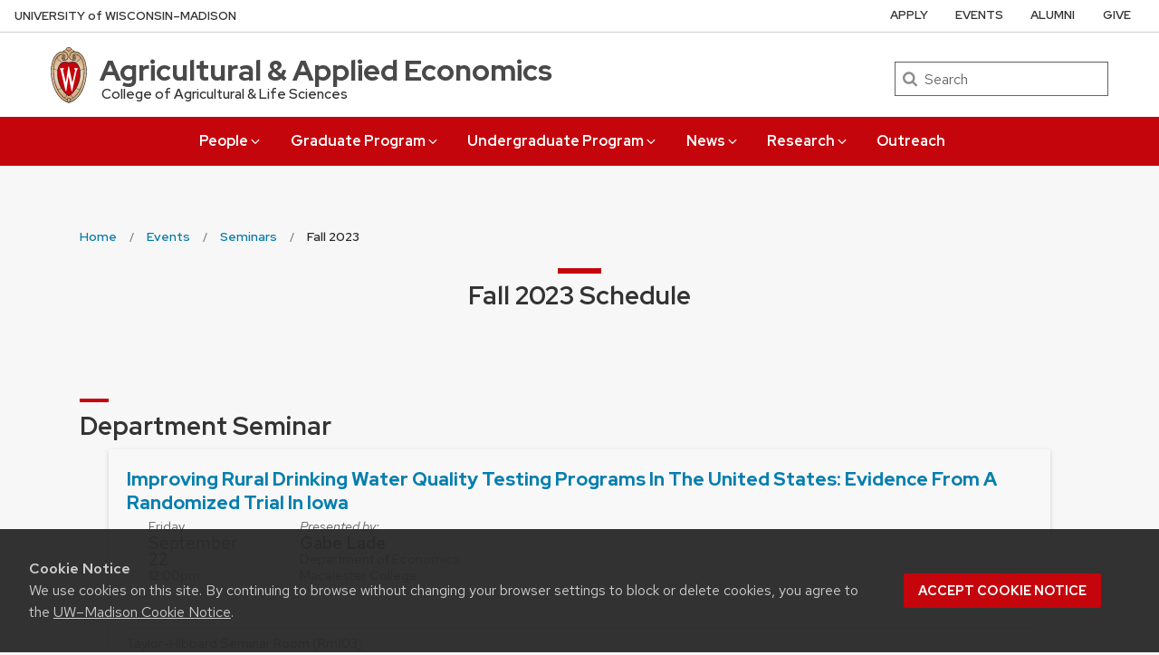

--- FILE ---
content_type: text/html; charset=UTF-8
request_url: https://aae.wisc.edu/events/seminars/all/fall2023/
body_size: 20536
content:




<!DOCTYPE html>
<html lang="en-US" class="no-js">
<head>
	<meta http-equiv="X-UA-Compatible" content="IE=edge">
	<meta charset="UTF-8">
	<meta name="viewport" content="width=device-width, initial-scale=1">
	  <link rel="preload" href="https://aae.wisc.edu/wp-content/themes/uw-theme/dist/fonts/uw-rh/redhat-display-latin.v14.woff2" as="font" type="font/woff2" crossorigin>
  <link rel="preload" href="https://aae.wisc.edu/wp-content/themes/uw-theme/dist/fonts/uw-rh/redhat-text-latin.v13.woff2" as="font" type="font/woff2" crossorigin>
		<!-- Global site tag (gtag.js) - Google Analytics -->
		<script async src="https://www.googletagmanager.com/gtag/js?id=G-WS5KLEVT0W"></script>
		<script>
			window.dataLayer = window.dataLayer || [];
			function gtag(){dataLayer.push(arguments);}
			gtag('js', new Date());
			gtag('config', 'G-WS5KLEVT0W', {
                'cookie_domain': 'none'
            });
		</script>

		<script>(function(H){H.className=H.className.replace(/\bno-js\b/,'')})(document.documentElement)</script>
	<meta name='robots' content='index, follow, max-image-preview:large, max-snippet:-1, max-video-preview:-1' />

	<!-- This site is optimized with the Yoast SEO plugin v26.7 - https://yoast.com/wordpress/plugins/seo/ -->
	<title>All Seminars By Term - Agricultural &amp; Applied Economics</title>
	<link rel="canonical" href="https://aae.wisc.edu/events/seminars/all-seminars-by-term/" />
	<meta property="og:locale" content="en_US" />
	<meta property="og:type" content="article" />
	<meta property="og:title" content="All Seminars By Term - Agricultural &amp; Applied Economics" />
	<meta property="og:url" content="https://aae.wisc.edu/events/seminars/all-seminars-by-term/" />
	<meta property="og:site_name" content="Agricultural &amp; Applied Economics" />
	<meta property="article:modified_time" content="2020-05-05T04:37:50+00:00" />
	<meta name="twitter:card" content="summary_large_image" />
	<script type="application/ld+json" class="yoast-schema-graph">{"@context":"https://schema.org","@graph":[{"@type":"WebPage","@id":"https://aae.wisc.edu/events/seminars/all-seminars-by-term/","url":"https://aae.wisc.edu/events/seminars/all-seminars-by-term/","name":"All Seminars By Term - Agricultural &amp; Applied Economics","isPartOf":{"@id":"https://aae.wisc.edu/#website"},"datePublished":"2018-04-17T18:33:55+00:00","dateModified":"2020-05-05T04:37:50+00:00","breadcrumb":{"@id":"https://aae.wisc.edu/events/seminars/all-seminars-by-term/#breadcrumb"},"inLanguage":"en-US","potentialAction":[{"@type":"ReadAction","target":["https://aae.wisc.edu/events/seminars/all-seminars-by-term/"]}]},{"@type":"BreadcrumbList","@id":"https://aae.wisc.edu/events/seminars/all-seminars-by-term/#breadcrumb","itemListElement":[{"@type":"ListItem","position":1,"name":"Home","item":"https://aae.wisc.edu/"},{"@type":"ListItem","position":2,"name":"Events","item":"https://aae.wisc.edu/events/"},{"@type":"ListItem","position":3,"name":"Seminars","item":"https://aae.wisc.edu/events/seminars/"},{"@type":"ListItem","position":4,"name":"All Seminars By Term"}]},{"@type":"WebSite","@id":"https://aae.wisc.edu/#website","url":"https://aae.wisc.edu/","name":"Agricultural &amp; Applied Economics","description":"College of Agricultural &amp; Life Sciences","potentialAction":[{"@type":"SearchAction","target":{"@type":"EntryPoint","urlTemplate":"https://aae.wisc.edu/?s={search_term_string}"},"query-input":{"@type":"PropertyValueSpecification","valueRequired":true,"valueName":"search_term_string"}}],"inLanguage":"en-US"}]}</script>
	<!-- / Yoast SEO plugin. -->


<link rel='dns-prefetch' href='//cdn.wisc.cloud' />
<link rel="alternate" type="application/rss+xml" title="Agricultural &amp; Applied Economics &raquo; Feed" href="https://aae.wisc.edu/feed/" />
<link rel="alternate" type="application/rss+xml" title="Agricultural &amp; Applied Economics &raquo; Comments Feed" href="https://aae.wisc.edu/comments/feed/" />
<link rel="alternate" title="oEmbed (JSON)" type="application/json+oembed" href="https://aae.wisc.edu/wp-json/oembed/1.0/embed?url=https%3A%2F%2Faae.wisc.edu%2Fevents%2Fseminars%2Fall%2Ffall2023%2F" />
<link rel="alternate" title="oEmbed (XML)" type="text/xml+oembed" href="https://aae.wisc.edu/wp-json/oembed/1.0/embed?url=https%3A%2F%2Faae.wisc.edu%2Fevents%2Fseminars%2Fall%2Ffall2023%2F&#038;format=xml" />
<style id='wp-img-auto-sizes-contain-inline-css'>
img:is([sizes=auto i],[sizes^="auto," i]){contain-intrinsic-size:3000px 1500px}
/*# sourceURL=wp-img-auto-sizes-contain-inline-css */
</style>
<style id='classic-theme-styles-inline-css'>
/*! This file is auto-generated */
.wp-block-button__link{color:#fff;background-color:#32373c;border-radius:9999px;box-shadow:none;text-decoration:none;padding:calc(.667em + 2px) calc(1.333em + 2px);font-size:1.125em}.wp-block-file__button{background:#32373c;color:#fff;text-decoration:none}
/*# sourceURL=/wp-includes/css/classic-themes.min.css */
</style>
<link rel='stylesheet' id='uwmadison-style-css' href='https://aae.wisc.edu/wp-content/themes/uw-theme/dist/main.min.css?ver=1.39.0' media='all' />
<link rel='stylesheet' id='aae-style-css' href='https://aae.wisc.edu/wp-content/themes/uw-theme-child/style.css?ver=3.2.0' media='all' />
<link rel="https://api.w.org/" href="https://aae.wisc.edu/wp-json/" /><link rel="alternate" title="JSON" type="application/json" href="https://aae.wisc.edu/wp-json/wp/v2/pages/6646" /><link rel="EditURI" type="application/rsd+xml" title="RSD" href="https://aae.wisc.edu/xmlrpc.php?rsd" />

<link rel='shortlink' href='https://aae.wisc.edu/?p=6646' />
<!-- Enter your scripts here -->    <!-- Generic meta tags -->
    <meta name="description" content="College of Agricultural &amp; Life Sciences" />

    <!-- Open Graph meta tags -->
    <meta property="og:title" content="Fall 2023" />
	<meta property="og:url" content="https://aae.wisc.edu/events/seminars/all/fall2023/" />
	<meta property="og:description" content="College of Agricultural &amp; Life Sciences" />
	<meta property="og:site_name" content="Agricultural &amp; Applied Economics" />

    <meta property="og:type" content="website" />
    
    
    <!-- Schema.org meta tags -->
    <meta itemprop="name" content="Fall 2023">
	<meta itemprop="description" content="College of Agricultural &amp; Life Sciences">
    
    <!-- Twitter meta tags -->
    <meta name="twitter:card" content="summary_large_image" />
    <meta name="twitter:title" content="Fall 2023" />
	<meta name="twitter:description" content="College of Agricultural &amp; Life Sciences" />
    <style>.recentcomments a{display:inline !important;padding:0 !important;margin:0 !important;}</style><link rel="icon" href="https://aae.wisc.edu/wp-content/uploads/2017/08/cropped-crest-32x32.png" sizes="32x32" />
<link rel="icon" href="https://aae.wisc.edu/wp-content/uploads/2017/08/cropped-crest-192x192.png" sizes="192x192" />
<link rel="apple-touch-icon" href="https://aae.wisc.edu/wp-content/uploads/2017/08/cropped-crest-180x180.png" />
<meta name="msapplication-TileImage" content="https://aae.wisc.edu/wp-content/uploads/2017/08/cropped-crest-270x270.png" />
	<link rel="profile" href="http://gmpg.org/xfn/11">
	
	<style id='global-styles-inline-css'>
:root{--wp--preset--aspect-ratio--square: 1;--wp--preset--aspect-ratio--4-3: 4/3;--wp--preset--aspect-ratio--3-4: 3/4;--wp--preset--aspect-ratio--3-2: 3/2;--wp--preset--aspect-ratio--2-3: 2/3;--wp--preset--aspect-ratio--16-9: 16/9;--wp--preset--aspect-ratio--9-16: 9/16;--wp--preset--color--black: #000000;--wp--preset--color--cyan-bluish-gray: #abb8c3;--wp--preset--color--white: #ffffff;--wp--preset--color--pale-pink: #f78da7;--wp--preset--color--vivid-red: #cf2e2e;--wp--preset--color--luminous-vivid-orange: #ff6900;--wp--preset--color--luminous-vivid-amber: #fcb900;--wp--preset--color--light-green-cyan: #7bdcb5;--wp--preset--color--vivid-green-cyan: #00d084;--wp--preset--color--pale-cyan-blue: #8ed1fc;--wp--preset--color--vivid-cyan-blue: #0693e3;--wp--preset--color--vivid-purple: #9b51e0;--wp--preset--gradient--vivid-cyan-blue-to-vivid-purple: linear-gradient(135deg,rgb(6,147,227) 0%,rgb(155,81,224) 100%);--wp--preset--gradient--light-green-cyan-to-vivid-green-cyan: linear-gradient(135deg,rgb(122,220,180) 0%,rgb(0,208,130) 100%);--wp--preset--gradient--luminous-vivid-amber-to-luminous-vivid-orange: linear-gradient(135deg,rgb(252,185,0) 0%,rgb(255,105,0) 100%);--wp--preset--gradient--luminous-vivid-orange-to-vivid-red: linear-gradient(135deg,rgb(255,105,0) 0%,rgb(207,46,46) 100%);--wp--preset--gradient--very-light-gray-to-cyan-bluish-gray: linear-gradient(135deg,rgb(238,238,238) 0%,rgb(169,184,195) 100%);--wp--preset--gradient--cool-to-warm-spectrum: linear-gradient(135deg,rgb(74,234,220) 0%,rgb(151,120,209) 20%,rgb(207,42,186) 40%,rgb(238,44,130) 60%,rgb(251,105,98) 80%,rgb(254,248,76) 100%);--wp--preset--gradient--blush-light-purple: linear-gradient(135deg,rgb(255,206,236) 0%,rgb(152,150,240) 100%);--wp--preset--gradient--blush-bordeaux: linear-gradient(135deg,rgb(254,205,165) 0%,rgb(254,45,45) 50%,rgb(107,0,62) 100%);--wp--preset--gradient--luminous-dusk: linear-gradient(135deg,rgb(255,203,112) 0%,rgb(199,81,192) 50%,rgb(65,88,208) 100%);--wp--preset--gradient--pale-ocean: linear-gradient(135deg,rgb(255,245,203) 0%,rgb(182,227,212) 50%,rgb(51,167,181) 100%);--wp--preset--gradient--electric-grass: linear-gradient(135deg,rgb(202,248,128) 0%,rgb(113,206,126) 100%);--wp--preset--gradient--midnight: linear-gradient(135deg,rgb(2,3,129) 0%,rgb(40,116,252) 100%);--wp--preset--font-size--small: 13px;--wp--preset--font-size--medium: 20px;--wp--preset--font-size--large: 36px;--wp--preset--font-size--x-large: 42px;--wp--preset--spacing--20: 0.44rem;--wp--preset--spacing--30: 0.67rem;--wp--preset--spacing--40: 1rem;--wp--preset--spacing--50: 1.5rem;--wp--preset--spacing--60: 2.25rem;--wp--preset--spacing--70: 3.38rem;--wp--preset--spacing--80: 5.06rem;--wp--preset--shadow--natural: 6px 6px 9px rgba(0, 0, 0, 0.2);--wp--preset--shadow--deep: 12px 12px 50px rgba(0, 0, 0, 0.4);--wp--preset--shadow--sharp: 6px 6px 0px rgba(0, 0, 0, 0.2);--wp--preset--shadow--outlined: 6px 6px 0px -3px rgb(255, 255, 255), 6px 6px rgb(0, 0, 0);--wp--preset--shadow--crisp: 6px 6px 0px rgb(0, 0, 0);}:where(.is-layout-flex){gap: 0.5em;}:where(.is-layout-grid){gap: 0.5em;}body .is-layout-flex{display: flex;}.is-layout-flex{flex-wrap: wrap;align-items: center;}.is-layout-flex > :is(*, div){margin: 0;}body .is-layout-grid{display: grid;}.is-layout-grid > :is(*, div){margin: 0;}:where(.wp-block-columns.is-layout-flex){gap: 2em;}:where(.wp-block-columns.is-layout-grid){gap: 2em;}:where(.wp-block-post-template.is-layout-flex){gap: 1.25em;}:where(.wp-block-post-template.is-layout-grid){gap: 1.25em;}.has-black-color{color: var(--wp--preset--color--black) !important;}.has-cyan-bluish-gray-color{color: var(--wp--preset--color--cyan-bluish-gray) !important;}.has-white-color{color: var(--wp--preset--color--white) !important;}.has-pale-pink-color{color: var(--wp--preset--color--pale-pink) !important;}.has-vivid-red-color{color: var(--wp--preset--color--vivid-red) !important;}.has-luminous-vivid-orange-color{color: var(--wp--preset--color--luminous-vivid-orange) !important;}.has-luminous-vivid-amber-color{color: var(--wp--preset--color--luminous-vivid-amber) !important;}.has-light-green-cyan-color{color: var(--wp--preset--color--light-green-cyan) !important;}.has-vivid-green-cyan-color{color: var(--wp--preset--color--vivid-green-cyan) !important;}.has-pale-cyan-blue-color{color: var(--wp--preset--color--pale-cyan-blue) !important;}.has-vivid-cyan-blue-color{color: var(--wp--preset--color--vivid-cyan-blue) !important;}.has-vivid-purple-color{color: var(--wp--preset--color--vivid-purple) !important;}.has-black-background-color{background-color: var(--wp--preset--color--black) !important;}.has-cyan-bluish-gray-background-color{background-color: var(--wp--preset--color--cyan-bluish-gray) !important;}.has-white-background-color{background-color: var(--wp--preset--color--white) !important;}.has-pale-pink-background-color{background-color: var(--wp--preset--color--pale-pink) !important;}.has-vivid-red-background-color{background-color: var(--wp--preset--color--vivid-red) !important;}.has-luminous-vivid-orange-background-color{background-color: var(--wp--preset--color--luminous-vivid-orange) !important;}.has-luminous-vivid-amber-background-color{background-color: var(--wp--preset--color--luminous-vivid-amber) !important;}.has-light-green-cyan-background-color{background-color: var(--wp--preset--color--light-green-cyan) !important;}.has-vivid-green-cyan-background-color{background-color: var(--wp--preset--color--vivid-green-cyan) !important;}.has-pale-cyan-blue-background-color{background-color: var(--wp--preset--color--pale-cyan-blue) !important;}.has-vivid-cyan-blue-background-color{background-color: var(--wp--preset--color--vivid-cyan-blue) !important;}.has-vivid-purple-background-color{background-color: var(--wp--preset--color--vivid-purple) !important;}.has-black-border-color{border-color: var(--wp--preset--color--black) !important;}.has-cyan-bluish-gray-border-color{border-color: var(--wp--preset--color--cyan-bluish-gray) !important;}.has-white-border-color{border-color: var(--wp--preset--color--white) !important;}.has-pale-pink-border-color{border-color: var(--wp--preset--color--pale-pink) !important;}.has-vivid-red-border-color{border-color: var(--wp--preset--color--vivid-red) !important;}.has-luminous-vivid-orange-border-color{border-color: var(--wp--preset--color--luminous-vivid-orange) !important;}.has-luminous-vivid-amber-border-color{border-color: var(--wp--preset--color--luminous-vivid-amber) !important;}.has-light-green-cyan-border-color{border-color: var(--wp--preset--color--light-green-cyan) !important;}.has-vivid-green-cyan-border-color{border-color: var(--wp--preset--color--vivid-green-cyan) !important;}.has-pale-cyan-blue-border-color{border-color: var(--wp--preset--color--pale-cyan-blue) !important;}.has-vivid-cyan-blue-border-color{border-color: var(--wp--preset--color--vivid-cyan-blue) !important;}.has-vivid-purple-border-color{border-color: var(--wp--preset--color--vivid-purple) !important;}.has-vivid-cyan-blue-to-vivid-purple-gradient-background{background: var(--wp--preset--gradient--vivid-cyan-blue-to-vivid-purple) !important;}.has-light-green-cyan-to-vivid-green-cyan-gradient-background{background: var(--wp--preset--gradient--light-green-cyan-to-vivid-green-cyan) !important;}.has-luminous-vivid-amber-to-luminous-vivid-orange-gradient-background{background: var(--wp--preset--gradient--luminous-vivid-amber-to-luminous-vivid-orange) !important;}.has-luminous-vivid-orange-to-vivid-red-gradient-background{background: var(--wp--preset--gradient--luminous-vivid-orange-to-vivid-red) !important;}.has-very-light-gray-to-cyan-bluish-gray-gradient-background{background: var(--wp--preset--gradient--very-light-gray-to-cyan-bluish-gray) !important;}.has-cool-to-warm-spectrum-gradient-background{background: var(--wp--preset--gradient--cool-to-warm-spectrum) !important;}.has-blush-light-purple-gradient-background{background: var(--wp--preset--gradient--blush-light-purple) !important;}.has-blush-bordeaux-gradient-background{background: var(--wp--preset--gradient--blush-bordeaux) !important;}.has-luminous-dusk-gradient-background{background: var(--wp--preset--gradient--luminous-dusk) !important;}.has-pale-ocean-gradient-background{background: var(--wp--preset--gradient--pale-ocean) !important;}.has-electric-grass-gradient-background{background: var(--wp--preset--gradient--electric-grass) !important;}.has-midnight-gradient-background{background: var(--wp--preset--gradient--midnight) !important;}.has-small-font-size{font-size: var(--wp--preset--font-size--small) !important;}.has-medium-font-size{font-size: var(--wp--preset--font-size--medium) !important;}.has-large-font-size{font-size: var(--wp--preset--font-size--large) !important;}.has-x-large-font-size{font-size: var(--wp--preset--font-size--x-large) !important;}
/*# sourceURL=global-styles-inline-css */
</style>
</head>

<body class="wp-singular page-template page-template-seminar page-template-seminar-php page page-id-6646 page-child parent-pageid-5271 wp-theme-uw-theme wp-child-theme-uw-theme-child uw-light-gray-bg singular archive category">
<a class="show-on-focus" href="#main" id="skip-link">Skip to main content</a>

	
	<div class="uw-global-bar uw-global-bar-inverse" role="navigation">
		<a class="uw-global-name-link" href="https://www.wisc.edu" aria-label="University of Wisconsin Madison home page">U<span>niversity <span class="uw-of">of</span> </span>W<span>isconsin</span>–Madison</a>
	</div>
	<header class="uw-header uw-has-search">
		<div class="uw-header-container">
			<div class="uw-header-crest-title">
				
        <div class="uw-header-crest">
            <a href="https://aae.wisc.edu/" aria-hidden="true" tabindex="-1"><svg viewBox="0 0 55.5 87.28" version="1.1" role="img" focusable="false" aria-hidden="true" aria-labelledby="dynid6965c5c9ad5a35.95702625">
      <title id="dynid6965c5c9ad5a35.95702625">UW Crest</title>
      <style>
        .cls-1{fill:url(#Web_Shield_blend);}
        .cls-2{fill:#282728;}
        .cls-3{fill:#c5050c;}
        .cls-4{fill:#fff;}
      </style>
      <g>

        <radialGradient id="Web_Shield_blend" cx="46.25" cy="16.57" r="33.44" gradientTransform="translate(-22.22 26.01) scale(1.09 1.09)" gradientUnits="userSpaceOnUse"><stop offset="0.17" stop-color="#fff"/><stop offset="0.3" stop-color="#f6ede4"/><stop offset="0.69" stop-color="#debe9b"/><stop offset="0.87" stop-color="#d4ac7f"/></radialGradient>
      </g>
      <path id="Gold_gradient" data-name="Gold gradient" class="cls-1" d="M28,87.36a3.78,3.78,0,0,1-1.05-1.16l-0.06-.09-0.11,0C8.65,81.86-1.45,54,.83,31.71a47.71,47.71,0,0,1,1.29-7.25,35.39,35.39,0,0,1,2.33-6.39,23.55,23.55,0,0,1,3.75-5.65A14.7,14.7,0,0,1,19,7.28,0.33,0.33,0,0,0,19.33,7,5.49,5.49,0,0,1,23.21,4.4l0.19,0,0-.19A4.69,4.69,0,0,1,28,.64a4.76,4.76,0,0,1,4.56,3.54l0,0.19,0.19,0A5.51,5.51,0,0,1,36.67,7a0.32,0.32,0,0,0,.37.26,14.7,14.7,0,0,1,10.77,5.13,24,24,0,0,1,4.24,6.71l0.23,0.55a42.56,42.56,0,0,1,2.89,12C57.45,54,47.35,81.86,29.23,86.08l-0.11,0-0.06.09A3.78,3.78,0,0,1,28,87.36Z" transform="translate(-0.25 -0.36)"/><path id="Black" class="cls-2" d="M55.43,31.68a49.49,49.49,0,0,0-.86-5.5,39.81,39.81,0,0,0-1.39-4.93,31.29,31.29,0,0,0-2.23-4.93,22.63,22.63,0,0,0-3-4.1A14.94,14.94,0,0,0,37,7H36.94a5.77,5.77,0,0,0-4.16-2.91,4.93,4.93,0,0,0-9.56,0A5.77,5.77,0,0,0,19.06,7H19A14.94,14.94,0,0,0,8,12.23a22.63,22.63,0,0,0-3,4.1,31.29,31.29,0,0,0-2.23,4.93,39.81,39.81,0,0,0-1.39,4.93,49.49,49.49,0,0,0-.86,5.5C-1.73,54.3,8.44,82.1,26.73,86.36A3.17,3.17,0,0,0,28,87.64a3.17,3.17,0,0,0,1.27-1.28C47.56,82.1,57.73,54.3,55.43,31.68ZM28,1.23A3.9,3.9,0,0,1,31.93,4a4.86,4.86,0,0,0-3.86,2.47,0.17,0.17,0,0,1-.07.09,0.15,0.15,0,0,1-.07-0.09A4.86,4.86,0,0,0,24.07,4,3.9,3.9,0,0,1,28,1.23ZM26.14,5.52a3.51,3.51,0,0,1,1.59,2.11A0.46,0.46,0,0,0,28,8a0.46,0.46,0,0,0,.27-0.42,3.51,3.51,0,0,1,1.59-2.11,4.19,4.19,0,0,1,6,1.58,13.38,13.38,0,0,0-1.67.42,6.6,6.6,0,0,0-2.38,1.32,9.4,9.4,0,0,0-3,6.1c-0.67,7.31,7.72,6.16,8.14,6.13,1.08,0,1.9-1.71,1.9-4s-0.84-4-1.9-4c-0.65,0-1.77.52-1.88,2.55C35,17.1,35.7,19,36.6,19.11c0.47,0.06.89-.76,1-1.6s0.06-1.87-.59-2a0.38,0.38,0,0,0-.46.28A3.83,3.83,0,0,1,37,17.1c0,1.25-1.28.63-1.12-1.36C36,14,36.89,14.09,36.93,14.09c0.5,0,1.26,1,1.26,3,0,1.75-.84,3.63-2.46,2.65-1.36-1-1.89-3.28-1.52-5,0.17-.81.87-3,3.13-3,3.26,0,6.3,1.71,8.72,4.9-0.27.85-1.95,4.1-7.28,7.21l-0.29.15a11,11,0,0,0-4.93-1,27.07,27.07,0,0,0-4.64.74,4.09,4.09,0,0,1-.92.15h0a4.09,4.09,0,0,1-.92-0.15A27.07,27.07,0,0,0,22.44,23a11,11,0,0,0-4.93,1l-0.29-.15c-5.34-3.11-7-6.36-7.28-7.21,2.42-3.19,5.46-4.9,8.72-4.9,2.26,0,3,2.21,3.13,3,0.38,1.77-.16,4.05-1.52,5-1.61,1-2.46-.9-2.46-2.65,0-2,.76-3,1.26-3,0,0,.94-0.11,1.09,1.65,0.17,2-1.09,2.61-1.12,1.36a3.83,3.83,0,0,1,.39-1.34A0.38,0.38,0,0,0,19,15.48c-0.65.16-.71,1.3-0.59,2s0.56,1.66,1,1.6c0.9-.12,1.6-2,1.52-3.44-0.1-2-1.23-2.55-1.88-2.55-1.06,0-1.9,1.71-1.9,4s0.82,4,1.9,4c0.42,0,8.81,1.18,8.14-6.13a9.4,9.4,0,0,0-3-6.1,6.6,6.6,0,0,0-2.38-1.32A13.38,13.38,0,0,0,20.1,7.1,4.19,4.19,0,0,1,26.14,5.52ZM10.28,36.18A32.49,32.49,0,0,0,10,39.49a44.42,44.42,0,0,0,2,15.25,49.48,49.48,0,0,0,4.13,9.32A11.48,11.48,0,0,1,11,66.39,66.66,66.66,0,0,1,4.53,34.57,16.13,16.13,0,0,0,10.28,36.18ZM4.56,34c0.44-7.31,2.29-13.05,5-16.87,0.48,1.24,2.57,4.35,7.39,7.18-4.1,2.47-6,7.56-6.58,11.36A15.81,15.81,0,0,1,4.56,34ZM16.41,64.53c3.08,5.3,6.12,8.46,8.45,10.13A11.54,11.54,0,0,1,21.32,79c-4-2.7-7.4-7-10.07-12.13A11.81,11.81,0,0,0,16.41,64.53ZM25.33,75A12.2,12.2,0,0,0,28,76.46,12.2,12.2,0,0,0,30.67,75a12,12,0,0,0,3.53,4.34,18.69,18.69,0,0,1-3.58,1.78s0-.09,0-0.13c-0.26-1.32-2-1.59-2.61-1.59s-2.35.27-2.61,1.59c0,0,0,.09,0,0.13a18.69,18.69,0,0,1-3.58-1.78A12,12,0,0,0,25.33,75Zm5.81-.32c2.33-1.67,5.37-4.83,8.45-10.13a11.81,11.81,0,0,0,5.16,2.36C42.08,72,38.69,76.32,34.68,79A11.54,11.54,0,0,1,31.14,74.66Zm8.72-10.61A49.48,49.48,0,0,0,44,54.73a44.1,44.1,0,0,0,1.66-7.32A44.34,44.34,0,0,0,46,39.49a32.49,32.49,0,0,0-.32-3.31,16.13,16.13,0,0,0,5.75-1.61A66.66,66.66,0,0,1,45,66.39,11.48,11.48,0,0,1,39.86,64.05Zm5.78-28.4c-0.62-3.8-2.5-8.8-6.58-11.36,4.82-2.83,6.92-5.94,7.39-7.18,2.69,3.82,4.55,9.56,5,16.87A15.81,15.81,0,0,1,45.64,35.65ZM25,84.76a23.29,23.29,0,0,1-5.87-2.93,27.5,27.5,0,0,1-3.25-2.62,31.1,31.1,0,0,1-2.35-2.47q-0.76-.88-1.46-1.81a47.49,47.49,0,0,1-5.58-9.69A63.9,63.9,0,0,1,3.09,55,70.46,70.46,0,0,1,1.3,44.19a64.57,64.57,0,0,1-.07-10.84C1.4,31.43,1.63,29.5,2,27.59A39.32,39.32,0,0,1,3.4,22a31,31,0,0,1,2.1-4.86,20.93,20.93,0,0,1,3.15-4.44,16.19,16.19,0,0,1,4-3.1,13.93,13.93,0,0,1,1.93-.87q0.51-.18,1-0.32a8.82,8.82,0,0,1,1-.26,14,14,0,0,1,2.56-.21,7.58,7.58,0,0,1,3.88,1,8,8,0,0,1,3.34,6c0.39,4.52-4.21,5.23-5.11,5.22-0.14,0-.21-0.13.24-0.59a6.53,6.53,0,0,0,1-5.1c-0.44-2.07-1.9-3.69-4-3.69a11.16,11.16,0,0,0-8.12,3.89A22.78,22.78,0,0,0,6,22.61,42.69,42.69,0,0,0,3.76,34,62.43,62.43,0,0,0,4,44.63,68.71,68.71,0,0,0,5.94,55.22a60.82,60.82,0,0,0,3.53,9.85,43.36,43.36,0,0,0,5.48,9A25.89,25.89,0,0,0,23.08,81a18.15,18.15,0,0,0,2.21,1A6.71,6.71,0,0,0,26,85,6.63,6.63,0,0,1,25,84.76Zm3.29,1.55a0.6,0.6,0,0,1-.31.21,0.6,0.6,0,0,1-.31-0.21,6.49,6.49,0,0,1-1.51-5.17c0.12-.64,1.2-0.93,1.82-0.94s1.7,0.3,1.82.94A6.49,6.49,0,0,1,28.31,86.3ZM54.7,44.19A70.46,70.46,0,0,1,52.91,55a63.9,63.9,0,0,1-3.42,10.2,47.49,47.49,0,0,1-5.58,9.69q-0.7.93-1.46,1.81a31.1,31.1,0,0,1-2.35,2.47,27.5,27.5,0,0,1-3.25,2.62A23.29,23.29,0,0,1,31,84.76,6.63,6.63,0,0,1,30,85a6.71,6.71,0,0,0,.67-3.1,18.15,18.15,0,0,0,2.21-1,25.89,25.89,0,0,0,8.13-6.87,43.36,43.36,0,0,0,5.48-9,60.82,60.82,0,0,0,3.53-9.85A68.71,68.71,0,0,0,52,44.63,62.43,62.43,0,0,0,52.24,34,42.69,42.69,0,0,0,50,22.61a22.78,22.78,0,0,0-4.47-7.87,11.16,11.16,0,0,0-8.12-3.89c-2.12,0-3.58,1.62-4,3.69a6.53,6.53,0,0,0,1,5.1c0.45,0.46.38,0.59,0.24,0.59-0.9,0-5.51-.71-5.11-5.22a8,8,0,0,1,3.34-6,7.58,7.58,0,0,1,3.88-1,14,14,0,0,1,2.56.21,8.77,8.77,0,0,1,1,.26q0.52,0.14,1,.32a13.93,13.93,0,0,1,1.93.87,16.19,16.19,0,0,1,4,3.1,20.93,20.93,0,0,1,3.15,4.44A31,31,0,0,1,52.6,22,39.32,39.32,0,0,1,54,27.59c0.35,1.91.58,3.84,0.74,5.77A64.57,64.57,0,0,1,54.7,44.19Z" transform="translate(-0.25 -0.36)"/><path id="Red" class="cls-3" d="M45,39.63c-0.11-2.69-.9-10.9-6.48-14.46A9.41,9.41,0,0,0,34.18,24c-2.74-.18-4.77.87-6.14,0.91H28c-1.37,0-3.42-1.09-6.16-.91a9.35,9.35,0,0,0-4.37,1.21C11.85,28.73,11.07,36.94,11,39.63a43.52,43.52,0,0,0,3.54,19C18.36,67.12,23,73.14,27.63,75.19L28,75.35l0.37-.16c4.61-2,9.27-8.06,13.14-16.57A43.53,43.53,0,0,0,45,39.63Z" transform="translate(-0.25 -0.36)"/><path id="W" class="cls-4" d="M36.3,33.18V35L36.67,35h0.18a1.17,1.17,0,0,1,.82.28,1.27,1.27,0,0,1,.21,1.11s-3.74,16.19-4.45,19.27c-0.82-3.9-5.26-25.18-5.26-25.18l0-.09H27.27v0.1L23.4,55.32,19,36.37a2.7,2.7,0,0,1,0-.28,1.27,1.27,0,0,1,.31-1A1,1,0,0,1,20,34.92l0.37,0v-1.8H14.13v1.76l0.28,0a1.16,1.16,0,0,1,.95.83L23,68.48l0,0.09h1.1v-0.1l3.56-23.3,4.53,23.31,0,0.09h1l7.25-32.78a1,1,0,0,1,1-.75h0.07l0.36,0V33.18H36.3Z" transform="translate(-0.25 -0.36)"/>
    </svg></a>
        </div>

    				<div class="uw-title-tagline">
										<div id="site-title" class="uw-site-title uw-dark-gray-title ">
						<a href="https://aae.wisc.edu/" rel="home">Agricultural &amp; Applied Economics</a>
					</div>

					
											<div id="site-description" class="uw-site-tagline">College of Agricultural &amp; Life Sciences</div>
									</div>
			</div>
								<div class="uw-header-search">
						  <form role="search" class="uw-search-form" method="get" id="searchform" action="https://aae.wisc.edu/">
    <label for="s" class="show-for-sr">Search</label>
    <input type="text" class="field uw-search-input" name="s" id="s" placeholder="Search" />
    <input type="submit" class="submit uw-search-submit uw-button" name="submit" id="searchsubmit" value="Search" />
  </form>
					</div>
					</div>
	</header><!-- #branding -->

	
			<button class="uw-mobile-menu-button-bar " aria-label="Open menu" aria-expanded="false" aria-controls="uw-top-menus"><span>Menu</span><svg viewBox="0 0 1024 1024" version="1.1" role="img" focusable="false" aria-labelledby="dynid6965c5c9ad9311.88733518">
      <title id="dynid6965c5c9ad9311.88733518">open menu</title>
      <path class="path1" d="M128 256h768v86h-768v-86zM128 554v-84h768v84h-768zM128 768v-86h768v86h-768z"/>
    </svg><svg viewBox="0 0 805 1024" version="1.1" role="img" focusable="false" aria-labelledby="dynid6965c5c9ada069.28526939">
      <title id="dynid6965c5c9ada069.28526939">close</title>
      <path class="path1" d="M741.714 755.429q0 22.857-16 38.857l-77.714 77.714q-16 16-38.857 16t-38.857-16l-168-168-168 168q-16 16-38.857 16t-38.857-16l-77.714-77.714q-16-16-16-38.857t16-38.857l168-168-168-168q-16-16-16-38.857t16-38.857l77.714-77.714q16-16 38.857-16t38.857 16l168 168 168-168q16-16 38.857-16t38.857 16l77.714 77.714q16 16 16 38.857t-16 38.857l-168 168 168 168q16 16 16 38.857z"/>
    </svg></button>

		<div id="uw-top-menus" class="uw-is-visible uw-horizontal uw-hidden" aria-hidden="false">
							<div class="uw-main-nav">
										<nav class="uw-nav-menu" aria-label="Main Menu">
						<ul id="uw-main-nav" class=""><li id="menu-item-6864" class="menu-item menu-item-type-post_type menu-item-object-page menu-item-has-children uw-dropdown menu-item-6864"><a href="https://aae.wisc.edu/people/" aria-haspopup="true" aria-expanded="false">People<svg class="uw-caret" viewBox="0 0 1792 1792" version="1.1" role="img" focusable="false" aria-hidden="true" aria-labelledby="dynid6965c5c9b0c8b5.07903014">
      <title id="dynid6965c5c9b0c8b5.07903014">Expand</title>
      <path d="M1395 736q0 13-10 23l-466 466q-10 10-23 10t-23-10l-466-466q-10-10-10-23t10-23l50-50q10-10 23-10t23 10l393 393 393-393q10-10 23-10t23 10l50 50q10 10 10 23z"/>
    </svg><svg class="uw-caret" viewBox="0 0 1792 1792" version="1.1" role="img" focusable="false" aria-hidden="true" aria-labelledby="dynid6965c5c9b0d547.44491083">
      <title id="dynid6965c5c9b0d547.44491083">Collapse</title>
      <path d="M1395 1184q0 13-10 23l-50 50q-10 10-23 10t-23-10l-393-393-393 393q-10 10-23 10t-23-10l-50-50q-10-10-10-23t10-23l466-466q10-10 23-10t23 10l466 466q10 10 10 23z"/>
    </svg></a>
<ul aria-hidden="true"  aria-label="People submenu"  class="sub-menu uw-child-menu">
	<li id="menu-item-6866" class="menu-item menu-item-type-post_type menu-item-object-page menu-item-6866"><a href="https://aae.wisc.edu/faculty/">Faculty</a></li>
	<li id="menu-item-6868" class="menu-item menu-item-type-post_type menu-item-object-page menu-item-6868"><a href="https://aae.wisc.edu/staff/">Staff</a></li>
	<li id="menu-item-6867" class="menu-item menu-item-type-post_type menu-item-object-page menu-item-6867"><a href="https://aae.wisc.edu/grad-students/">Graduate Students</a></li>
	<li id="menu-item-6865" class="menu-item menu-item-type-post_type menu-item-object-page menu-item-6865"><a href="https://aae.wisc.edu/emeriti/">Emeritus Faculty</a></li>
	<li id="menu-item-11281" class="menu-item menu-item-type-post_type menu-item-object-page menu-item-11281"><a href="https://aae.wisc.edu/people/job-market-candidates/">Job Market Candidates</a></li>
</ul>
</li>
<li id="menu-item-6870" class="menu-item menu-item-type-post_type menu-item-object-page menu-item-has-children uw-dropdown menu-item-6870"><a href="https://aae.wisc.edu/grad/" aria-haspopup="true" aria-expanded="false">Graduate Program<svg class="uw-caret" viewBox="0 0 1792 1792" version="1.1" role="img" focusable="false" aria-hidden="true" aria-labelledby="dynid6965c5c9b10ad1.36721990">
      <title id="dynid6965c5c9b10ad1.36721990">Expand</title>
      <path d="M1395 736q0 13-10 23l-466 466q-10 10-23 10t-23-10l-466-466q-10-10-10-23t10-23l50-50q10-10 23-10t23 10l393 393 393-393q10-10 23-10t23 10l50 50q10 10 10 23z"/>
    </svg><svg class="uw-caret" viewBox="0 0 1792 1792" version="1.1" role="img" focusable="false" aria-hidden="true" aria-labelledby="dynid6965c5c9b11643.16249742">
      <title id="dynid6965c5c9b11643.16249742">Collapse</title>
      <path d="M1395 1184q0 13-10 23l-50 50q-10 10-23 10t-23-10l-393-393-393 393q-10 10-23 10t-23-10l-50-50q-10-10-10-23t10-23l466-466q10-10 23-10t23 10l466 466q10 10 10 23z"/>
    </svg></a>
<ul aria-hidden="true"  aria-label="Graduate Program submenu"  class="sub-menu uw-child-menu">
	<li id="menu-item-6872" class="menu-item menu-item-type-post_type menu-item-object-page menu-item-6872"><a href="https://aae.wisc.edu/grad/phd/">PhD</a></li>
	<li id="menu-item-8535" class="menu-item menu-item-type-post_type menu-item-object-page menu-item-8535"><a href="https://aae.wisc.edu/grad/masters/">MS Agricultural and Applied Economics</a></li>
	<li id="menu-item-7180" class="menu-item menu-item-type-post_type menu-item-object-page menu-item-7180"><a href="https://aae.wisc.edu/grad/mspo/">MS AAE Professional Option</a></li>
	<li id="menu-item-7477" class="menu-item menu-item-type-post_type menu-item-object-page menu-item-7477"><a href="https://aae.wisc.edu/apply/">Apply</a></li>
	<li id="menu-item-6951" class="menu-item menu-item-type-post_type menu-item-object-page menu-item-6951"><a href="https://aae.wisc.edu/courses/">AAE Courses</a></li>
	<li id="menu-item-6874" class="menu-item menu-item-type-post_type menu-item-object-page menu-item-6874"><a href="https://aae.wisc.edu/grad/placement/">Placement</a></li>
	<li id="menu-item-6873" class="menu-item menu-item-type-post_type menu-item-object-page menu-item-6873"><a href="https://aae.wisc.edu/grad/resources/">Resources</a></li>
</ul>
</li>
<li id="menu-item-6934" class="menu-item menu-item-type-post_type menu-item-object-page menu-item-has-children uw-dropdown menu-item-6934"><a href="https://aae.wisc.edu/undergrad/" aria-haspopup="true" aria-expanded="false">Undergraduate Program<svg class="uw-caret" viewBox="0 0 1792 1792" version="1.1" role="img" focusable="false" aria-hidden="true" aria-labelledby="dynid6965c5c9b155d9.89864083">
      <title id="dynid6965c5c9b155d9.89864083">Expand</title>
      <path d="M1395 736q0 13-10 23l-466 466q-10 10-23 10t-23-10l-466-466q-10-10-10-23t10-23l50-50q10-10 23-10t23 10l393 393 393-393q10-10 23-10t23 10l50 50q10 10 10 23z"/>
    </svg><svg class="uw-caret" viewBox="0 0 1792 1792" version="1.1" role="img" focusable="false" aria-hidden="true" aria-labelledby="dynid6965c5c9b160d6.93106407">
      <title id="dynid6965c5c9b160d6.93106407">Collapse</title>
      <path d="M1395 1184q0 13-10 23l-50 50q-10 10-23 10t-23-10l-393-393-393 393q-10 10-23 10t-23-10l-50-50q-10-10-10-23t10-23l466-466q10-10 23-10t23 10l466 466q10 10 10 23z"/>
    </svg></a>
<ul aria-hidden="true"  aria-label="Undergraduate Program submenu"  class="sub-menu uw-child-menu">
	<li id="menu-item-9338" class="menu-item menu-item-type-post_type menu-item-object-page menu-item-9338"><a href="https://aae.wisc.edu/undergrad/programs/">Majors &#038; Certificates</a></li>
	<li id="menu-item-9339" class="menu-item menu-item-type-post_type menu-item-object-page menu-item-9339"><a href="https://aae.wisc.edu/undergrad/advising/">Academic Advising</a></li>
	<li id="menu-item-8304" class="menu-item menu-item-type-post_type menu-item-object-page menu-item-8304"><a href="https://aae.wisc.edu/undergrad/41-accelerated-mspo-pathway/">4+1 Accelerated MSPO Pathway</a></li>
	<li id="menu-item-6953" class="menu-item menu-item-type-post_type menu-item-object-page menu-item-6953"><a href="https://aae.wisc.edu/courses/">AAE Courses</a></li>
	<li id="menu-item-6935" class="menu-item menu-item-type-post_type menu-item-object-page menu-item-6935"><a href="https://aae.wisc.edu/undergrad/resources/">Resources</a></li>
</ul>
</li>
<li id="menu-item-9388" class="menu-item menu-item-type-post_type menu-item-object-page menu-item-has-children uw-dropdown menu-item-9388"><a href="https://aae.wisc.edu/news/" aria-haspopup="true" aria-expanded="false">News<svg class="uw-caret" viewBox="0 0 1792 1792" version="1.1" role="img" focusable="false" aria-hidden="true" aria-labelledby="dynid6965c5c9b19618.57721267">
      <title id="dynid6965c5c9b19618.57721267">Expand</title>
      <path d="M1395 736q0 13-10 23l-466 466q-10 10-23 10t-23-10l-466-466q-10-10-10-23t10-23l50-50q10-10 23-10t23 10l393 393 393-393q10-10 23-10t23 10l50 50q10 10 10 23z"/>
    </svg><svg class="uw-caret" viewBox="0 0 1792 1792" version="1.1" role="img" focusable="false" aria-hidden="true" aria-labelledby="dynid6965c5c9b1a122.63558112">
      <title id="dynid6965c5c9b1a122.63558112">Collapse</title>
      <path d="M1395 1184q0 13-10 23l-50 50q-10 10-23 10t-23-10l-393-393-393 393q-10 10-23 10t-23-10l-50-50q-10-10-10-23t10-23l466-466q10-10 23-10t23 10l466 466q10 10 10 23z"/>
    </svg></a>
<ul aria-hidden="true"  aria-label="News submenu"  class="sub-menu uw-child-menu">
	<li id="menu-item-9389" class="menu-item menu-item-type-post_type menu-item-object-page menu-item-9389"><a href="https://aae.wisc.edu/news/research/">Research</a></li>
	<li id="menu-item-9711" class="menu-item menu-item-type-taxonomy menu-item-object-category menu-item-9711"><a href="https://aae.wisc.edu/category/media/">In The Media</a></li>
</ul>
</li>
<li id="menu-item-6940" class="menu-item menu-item-type-post_type menu-item-object-page menu-item-has-children uw-dropdown menu-item-6940"><a href="https://aae.wisc.edu/research/" aria-haspopup="true" aria-expanded="false">Research<svg class="uw-caret" viewBox="0 0 1792 1792" version="1.1" role="img" focusable="false" aria-hidden="true" aria-labelledby="dynid6965c5c9b1c4a6.49838054">
      <title id="dynid6965c5c9b1c4a6.49838054">Expand</title>
      <path d="M1395 736q0 13-10 23l-466 466q-10 10-23 10t-23-10l-466-466q-10-10-10-23t10-23l50-50q10-10 23-10t23 10l393 393 393-393q10-10 23-10t23 10l50 50q10 10 10 23z"/>
    </svg><svg class="uw-caret" viewBox="0 0 1792 1792" version="1.1" role="img" focusable="false" aria-hidden="true" aria-labelledby="dynid6965c5c9b1cfb4.65798151">
      <title id="dynid6965c5c9b1cfb4.65798151">Collapse</title>
      <path d="M1395 1184q0 13-10 23l-50 50q-10 10-23 10t-23-10l-393-393-393 393q-10 10-23 10t-23-10l-50-50q-10-10-10-23t10-23l466-466q10-10 23-10t23 10l466 466q10 10 10 23z"/>
    </svg></a>
<ul aria-hidden="true"  aria-label="Research submenu"  class="sub-menu uw-child-menu">
	<li id="menu-item-6941" class="menu-item menu-item-type-post_type menu-item-object-page menu-item-6941"><a href="https://aae.wisc.edu/research/community/">Community Economic Development</a></li>
	<li id="menu-item-6942" class="menu-item menu-item-type-post_type menu-item-object-page menu-item-6942"><a href="https://aae.wisc.edu/research/development/">Development Economics</a></li>
	<li id="menu-item-6943" class="menu-item menu-item-type-post_type menu-item-object-page menu-item-6943"><a href="https://aae.wisc.edu/research/agriculture/">Economics of Agriculture</a></li>
	<li id="menu-item-6944" class="menu-item menu-item-type-post_type menu-item-object-page menu-item-6944"><a href="https://aae.wisc.edu/research/environmental/">Environmental and Resource Economics</a></li>
</ul>
</li>
<li id="menu-item-6945" class="menu-item menu-item-type-post_type menu-item-object-page menu-item-6945"><a href="https://aae.wisc.edu/outreach/">Outreach</a></li>
</ul>					</nav>
				</div>
										<div class="uw-secondary-nav">
											<nav class="uw-nav-menu uw-nav-menu-secondary uw-nav-menu-secondary-reverse" aria-label="Secondary Menu">
							<ul id="uw-secondary-nav" class="utility-menu"><li id="menu-item-7461" class="menu-item menu-item-type-post_type menu-item-object-page menu-item-7461"><a href="https://aae.wisc.edu/apply/">Apply</a></li>
<li id="menu-item-1067" class="menu-item menu-item-type-post_type menu-item-object-page current-page-ancestor menu-item-1067"><a href="https://aae.wisc.edu/events/">Events</a></li>
<li id="menu-item-1065" class="menu-item menu-item-type-post_type menu-item-object-page menu-item-1065"><a href="https://aae.wisc.edu/alumni/">Alumni</a></li>
<li id="menu-item-1068" class="menu-item menu-item-type-post_type menu-item-object-page menu-item-1068"><a href="https://aae.wisc.edu/give/">Give</a></li>
</ul>						</nav>
				</div>
			
		</div>
	
	
<div id="page" class="content single">
	<main id="main" class="site-main">

	
    <nav class="breadcrumb-nav" aria-label="Breadcrumb">
      <ol itemscope itemtype="http://schema.org/BreadcrumbList" id="breadcrumbs" class="breadcrumb-nav__list breadcrumbs">

    
      <li itemprop="itemListElement" itemscope itemtype="http://schema.org/ListItem" class="breadcrumb-nav__item item-home">
                  <a itemprop="item" href="https://aae.wisc.edu/" class="breadcrumb-nav__link bread-link bread-home" title="Home" >
                  <span itemprop="name">Home</span>
          <meta itemprop="position" content="1">
                  </a>
              </li>

    
      <li itemprop="itemListElement" itemscope itemtype="http://schema.org/ListItem" class="breadcrumb-nav__item item-parent item-parent-156">
                  <a itemprop="item" href="https://aae.wisc.edu/events/" class="breadcrumb-nav__link bread-parent bread-parent-156" title="Events" >
                  <span itemprop="name">Events</span>
          <meta itemprop="position" content="2">
                  </a>
              </li>

    
      <li itemprop="itemListElement" itemscope itemtype="http://schema.org/ListItem" class="breadcrumb-nav__item item-parent item-parent-5271">
                  <a itemprop="item" href="https://aae.wisc.edu/events/seminars/" class="breadcrumb-nav__link bread-parent bread-parent-5271" title="Seminars" >
                  <span itemprop="name">Seminars</span>
          <meta itemprop="position" content="3">
                  </a>
              </li>

    
      <li itemprop="itemListElement" itemscope itemtype="http://schema.org/ListItem" class="breadcrumb-nav__item item-current item-6646">
                  <a itemprop="item" href="https://aae.wisc.edu/events/seminars/all/fall2023/" class="breadcrumb-nav__link bread-current bread-6646" title="Fall 2023" aria-current="page">
                  <span itemprop="name">Fall 2023</span>
          <meta itemprop="position" content="4">
                  </a>
              </li>

    
      </ol>
    </nav>

    
  <article class=" page type-page hentry">
<header class="entry-header">
		<h1 class="page-title uw-mini-bar"></h1>	
    <h2 class="page-title text-center">Fall 2023 Schedule
    </header>

	<div class="entry-content">
    <div class="uw-outer-row row-1 has_text_block default-background"><div class="uw-inner-row"><div class="uw-column one-column">

<h2 class="uw-mini-bar">Department Seminar</h2>
    <article id="post-11039" class="post type-post status-publish format-standard has-post-thumbnail hentry past">
      <header class="entry-header">
        <h2 class="entry-title uw-mini-bar">        <a href="/events/view/s11039" rel="bookmark">
        Improving Rural Drinking Water Quality Testing Programs in the United States: Evidence from a Randomized Trial in Iowa        </a></h2>					
            <div class="entry-meta row">
              <div class="column small-12 medium-2">
                <div class="aae-seminar-day">Friday</div>
                                <div class="aae-seminar-date">September 22</div>
                <div class="aae-seminar-time">12:00pm</div>
              </div>
              <div class="column small-12 medium-10">                  <div class="aae-seminar-presented">Presented by:</div>
                  <div class="aae-seminar-presenter">Gabe Lade</div>                  <div class="aae-seminar-presenterinfo">Department of Economics<br />Macalester College<br /></div>
              </div>
            </div>
          </header>
    
      <div class="entry-content">
                </div>
    
      <footer class="entry-footer">
        Taylor-Hibbard Seminar Room (Rm103)<br />          </footer>
    </article>    <article id="post-11042" class="post type-post status-publish format-standard has-post-thumbnail hentry past">
      <header class="entry-header">
        <h2 class="entry-title uw-mini-bar">        <a href="/events/view/s11042" rel="bookmark">
        Cover Crops and Climate Change Resilience        </a></h2>					
            <div class="entry-meta row">
              <div class="column small-12 medium-2">
                <div class="aae-seminar-day">Friday</div>
                                <div class="aae-seminar-date">September 29</div>
                <div class="aae-seminar-time">12:00pm</div>
              </div>
              <div class="column small-12 medium-10">                  <div class="aae-seminar-presented">Presented by:</div>
                  <div class="aae-seminar-presenter">Roderick Rejesus</div>                  <div class="aae-seminar-presenterinfo">Agricultural &amp; Resource Economics<br />North Carolina State University<br /></div>
              </div>
            </div>
          </header>
    
      <div class="entry-content">
                </div>
    
      <footer class="entry-footer">
        Taylor-Hibbard Seminar Room (Rm103)<br />          </footer>
    </article>    <article id="post-11040" class="post type-post status-publish format-standard has-post-thumbnail hentry past">
      <header class="entry-header">
        <h2 class="entry-title uw-mini-bar">        <a href="/events/view/s11040" rel="bookmark">
        Burying the Lead: Effects of Public Lead Service Line Replacements on Blood Lead Levels and Property Values        </a></h2>					
            <div class="entry-meta row">
              <div class="column small-12 medium-2">
                <div class="aae-seminar-day">Friday</div>
                                <div class="aae-seminar-date">October 20</div>
                <div class="aae-seminar-time">12:00pm</div>
              </div>
              <div class="column small-12 medium-10">                  <div class="aae-seminar-presented">Presented by:</div>
                  <div class="aae-seminar-presenter">Michelle Marcus</div>                  <div class="aae-seminar-presenterinfo">Department of Economics<br />Vanderbilt University<br /></div>
              </div>
            </div>
          </header>
    
      <div class="entry-content">
                </div>
    
      <footer class="entry-footer">
        Taylor-Hibbard Seminar Room (Rm103)<br />          </footer>
    </article>    <article id="post-11041" class="post type-post status-publish format-standard has-post-thumbnail hentry past">
      <header class="entry-header">
        <h2 class="entry-title uw-mini-bar">        <a href="/events/view/s11041" rel="bookmark">
        Low water on the big river: The role of physical and economic distance in US soybean markets        </a></h2>					
            <div class="entry-meta row">
              <div class="column small-12 medium-2">
                <div class="aae-seminar-day">Friday</div>
                                <div class="aae-seminar-date">November 3</div>
                <div class="aae-seminar-time">12:00pm</div>
              </div>
              <div class="column small-12 medium-10">                  <div class="aae-seminar-presented">Presented by:</div>
                  <div class="aae-seminar-presenter">Joe Janzen</div>                  <div class="aae-seminar-presenterinfo">Agricultural &amp; Consumer Economics<br />University of Illinois-Urbana-Champaign<br /></div>
              </div>
            </div>
          </header>
    
      <div class="entry-content">
                </div>
    
      <footer class="entry-footer">
        Taylor-Hibbard Seminar Room (Rm103)<br />          </footer>
    </article>    <article id="post-11043" class="post type-post status-publish format-standard has-post-thumbnail hentry past">
      <header class="entry-header">
        <h2 class="entry-title uw-mini-bar">        <a href="/events/view/s11043" rel="bookmark">
        Information Frictions and Gender Inequality in Online Labor Markets        </a></h2>					
            <div class="entry-meta row">
              <div class="column small-12 medium-2">
                <div class="aae-seminar-day">Friday</div>
                                <div class="aae-seminar-date">November 17</div>
                <div class="aae-seminar-time">12:00pm</div>
              </div>
              <div class="column small-12 medium-10">                  <div class="aae-seminar-presented">Presented by:</div>
                  <div class="aae-seminar-presenter">Belinda Archibong</div>                  <div class="aae-seminar-presenterinfo">Department of Economics<br />Barnard College, Columbia University<br /></div>
              </div>
            </div>
          </header>
    
      <div class="entry-content">
                </div>
    
      <footer class="entry-footer">
        Taylor-Hibbard Seminar Room (Rm103)<br />          </footer>
    </article>    <article id="post-11044" class="post type-post status-publish format-standard has-post-thumbnail hentry past">
      <header class="entry-header">
        <h2 class="entry-title uw-mini-bar">        <a href="/events/view/s11044" rel="bookmark">
        How Are Insurance Markets Adapting to Climate Change? Risk Selection and Regulation in the Market for Homeowners Insurance        </a></h2>					
            <div class="entry-meta row">
              <div class="column small-12 medium-2">
                <div class="aae-seminar-day">Friday</div>
                                <div class="aae-seminar-date">December 1</div>
                <div class="aae-seminar-time">12:00pm</div>
              </div>
              <div class="column small-12 medium-10">                  <div class="aae-seminar-presented">Presented by:</div>
                  <div class="aae-seminar-presenter">Meredith Fowlie</div>                  <div class="aae-seminar-presenterinfo">Agricultural &amp; Resource Economics<br />University of California at Berkeley<br /></div>
              </div>
            </div>
          </header>
    
      <div class="entry-content">
                </div>
    
      <footer class="entry-footer">
        Taylor-Hibbard Seminar Room (Rm103)<br />Online - <a href="https://apps.aae.wisc.edu/seminar-secure/11044" target="_blank">Login with UW-Madison NetID to view link</a><br /><br /><em>If you do not have a UW-Madison NetID, you can contact the seminar organizer or consult the <a href="mailto:aae-seminars+subscribe@g-groups.wisc.edu">seminar email announcement</a>.</em>          </footer>
    </article>    <article id="post-11045" class="post type-post status-publish format-standard has-post-thumbnail hentry cancelled past">
      <header class="entry-header">
        <h2 class="entry-title uw-mini-bar">*** CANCELLED ***</h2>					
            <div class="entry-meta row">
              <div class="column small-12 medium-2">
                <div class="aae-seminar-day">Friday</div>
                                <div class="aae-seminar-date">December 8</div>
                <div class="aae-seminar-time">12:00pm</div>
              </div>
              <div class="column small-12 medium-10">                  <div class="aae-seminar-presented">Presented by:</div>
                  <div class="aae-seminar-presenter">Guo Xu</div>                  <div class="aae-seminar-presenterinfo">Haas School of Business<br />University of California at Berkeley<br /></div>
              </div>
            </div>
          </header>
    
      <div class="entry-content">
                </div>
    
      <footer class="entry-footer">
        Taylor-Hibbard Seminar Room (Rm103)<br />          </footer>
    </article><h2 class="uw-mini-bar">Development Economics Workshop</h2>
    <article id="post-11064" class="post type-post status-publish format-standard has-post-thumbnail hentry past">
      <header class="entry-header">
        <h2 class="entry-title uw-mini-bar">        <a href="/events/view/s11064" rel="bookmark">
        Sustainability Certifications and Challenges for Farmers' Income        </a></h2>					
            <div class="entry-meta row">
              <div class="column small-12 medium-2">
                <div class="aae-seminar-day">Thursday</div>
                                <div class="aae-seminar-date">September 14</div>
                <div class="aae-seminar-time">3:45pm</div>
              </div>
              <div class="column small-12 medium-10">                  <div class="aae-seminar-presented">Presented by:</div>
                  <div class="aae-seminar-presenter">Bustanul Arifin</div>                  <div class="aae-seminar-presenterinfo">Agricultural Economics<br />University of Lampung, Indonesia<br /></div>
              </div>
            </div>
          </header>
    
      <div class="entry-content">
                </div>
    
      <footer class="entry-footer">
        Taylor-Hibbard Seminar Room (Rm103)<br />          </footer>
    </article>    <article id="post-11065" class="post type-post status-publish format-standard has-post-thumbnail hentry past">
      <header class="entry-header">
        <h2 class="entry-title uw-mini-bar">        <a href="/events/view/s11065" rel="bookmark">
        The Effect of Early Education on The Decision-Making of Boys and Girls        </a></h2>					
            <div class="entry-meta row">
              <div class="column small-12 medium-2">
                <div class="aae-seminar-day">Thursday</div>
                                <div class="aae-seminar-date">September 21</div>
                <div class="aae-seminar-time">2:30pm</div>
              </div>
              <div class="column small-12 medium-10">                  <div class="aae-seminar-presented">Presented by:</div>
                  <div class="aae-seminar-presenter">Leandro Carvalho</div>                  <div class="aae-seminar-presenterinfo">Center for Economic and Social Research<br />University of Southern California<br /></div>
              </div>
            </div>
          </header>
    
      <div class="entry-content">
                </div>
    
      <footer class="entry-footer">
        Taylor-Hibbard Seminar Room (Rm103)<br />          </footer>
    </article>    <article id="post-11047" class="post type-post status-publish format-standard has-post-thumbnail hentry past">
      <header class="entry-header">
        <h2 class="entry-title uw-mini-bar">        <a href="/events/view/s11047" rel="bookmark">
        The Role of Affirmative Action in Enrollment, Test Scores, and School Quality: Evidence from India        </a></h2>					
            <div class="entry-meta row">
              <div class="column small-12 medium-2">
                <div class="aae-seminar-day">Thursday</div>
                                <div class="aae-seminar-date">September 28</div>
                <div class="aae-seminar-time">3:45pm</div>
              </div>
              <div class="column small-12 medium-10">                  <div class="aae-seminar-presented">Presented by:</div>
                  <div class="aae-seminar-presenter">Monica Agarwal</div>                  <div class="aae-seminar-jobmarket">Practice Job Talk</div>                  <div class="aae-seminar-presenterinfo">Agricultural and Applied Economics<br />UW Madison<br /></div>
              </div>
            </div>
          </header>
    
      <div class="entry-content">
                </div>
    
      <footer class="entry-footer">
        Taylor-Hibbard Seminar Room (Rm103)<br />          </footer>
    </article>    <article id="post-11046" class="post type-post status-publish format-standard has-post-thumbnail hentry past">
      <header class="entry-header">
        <h2 class="entry-title uw-mini-bar">        <a href="/events/view/s11046" rel="bookmark">
        Broadband Technology, Aging, and Mental Health        </a></h2>					
            <div class="entry-meta row">
              <div class="column small-12 medium-2">
                <div class="aae-seminar-day">Thursday</div>
                                <div class="aae-seminar-date">October 5</div>
                <div class="aae-seminar-time">3:45pm</div>
              </div>
              <div class="column small-12 medium-10">                  <div class="aae-seminar-presented">Presented by:</div>
                  <div class="aae-seminar-presenter">Vikas PD Gawai</div>                  <div class="aae-seminar-jobmarket">Practice Job Talk</div>                  <div class="aae-seminar-presenterinfo">Agricultural and Applied Economics<br />UW Madison<br /></div>
              </div>
            </div>
          </header>
    
      <div class="entry-content">
                </div>
    
      <footer class="entry-footer">
        Taylor-Hibbard Seminar Room (Rm103)<br />          </footer>
    </article>    <article id="post-11048" class="post type-post status-publish format-standard has-post-thumbnail hentry past">
      <header class="entry-header">
        <h2 class="entry-title uw-mini-bar">        <a href="/events/view/s11048" rel="bookmark">
        The persistent health effect of defoliating Vietnam        </a></h2>					
            <div class="entry-meta row">
              <div class="column small-12 medium-2">
                <div class="aae-seminar-day">Thursday</div>
                                <div class="aae-seminar-date">October 12</div>
                <div class="aae-seminar-time">3:45pm</div>
              </div>
              <div class="column small-12 medium-10">                  <div class="aae-seminar-presented">Presented by:</div>
                  <div class="aae-seminar-presenter">Nguyen Vuong</div>                  <div class="aae-seminar-jobmarket">Practice Job Talk</div>                  <div class="aae-seminar-presenterinfo">Agricultural and Applied Economics<br />UW Madison<br /></div>
              </div>
            </div>
          </header>
    
      <div class="entry-content">
                </div>
    
      <footer class="entry-footer">
        Taylor-Hibbard Seminar Room (Rm103)<br />          </footer>
    </article>    <article id="post-11049" class="post type-post status-publish format-standard has-post-thumbnail hentry past">
      <header class="entry-header">
        <h2 class="entry-title uw-mini-bar">        <a href="/events/view/s11049" rel="bookmark">
        Selection and Heterogeneity in the Returns to Migration        </a></h2>					
            <div class="entry-meta row">
              <div class="column small-12 medium-2">
                <div class="aae-seminar-day">Thursday</div>
                                <div class="aae-seminar-date">October 19</div>
                <div class="aae-seminar-time">3:45pm</div>
              </div>
              <div class="column small-12 medium-10">                  <div class="aae-seminar-presented">Presented by:</div>
                  <div class="aae-seminar-presenter">Eduardo Cenci</div>                  <div class="aae-seminar-presenterinfo">College of Business Administration<br />University of Nebraska Omaha<br /></div>
              </div>
            </div>
          </header>
    
      <div class="entry-content">
                </div>
    
      <footer class="entry-footer">
        Taylor-Hibbard Seminar Room (Rm103)<br />          </footer>
    </article>    <article id="post-11050" class="post type-post status-publish format-standard has-post-thumbnail hentry past">
      <header class="entry-header">
        <h2 class="entry-title uw-mini-bar">        <a href="/events/view/s11050" rel="bookmark">
        Empowering Women, Educating Girls: How Women's Presence on Electoral Lists Promotes Girls' Education        </a></h2>					
            <div class="entry-meta row">
              <div class="column small-12 medium-2">
                <div class="aae-seminar-day">Thursday</div>
                                <div class="aae-seminar-date">October 26</div>
                <div class="aae-seminar-time">3:45pm</div>
              </div>
              <div class="column small-12 medium-10">                  <div class="aae-seminar-presented">Presented by:</div>
                  <div class="aae-seminar-presenter">Sossou Simplice Adjisse</div>                  <div class="aae-seminar-jobmarket">Practice Job Talk</div>                  <div class="aae-seminar-presenterinfo">Agricultural and Applied Economics<br />UW Madison<br /></div>
              </div>
            </div>
          </header>
    
      <div class="entry-content">
                </div>
    
      <footer class="entry-footer">
        Taylor-Hibbard Seminar Room (Rm103)<br />          </footer>
    </article>    <article id="post-11068" class="post type-post status-publish format-standard has-post-thumbnail hentry past">
      <header class="entry-header">
        <h2 class="entry-title uw-mini-bar">        <a href="/events/view/s11068" rel="bookmark">
        Can the service sector lead structural transformation in Africa? Evidence from Côte d'Ivoire        </a></h2>					
            <div class="entry-meta row">
              <div class="column small-12 medium-2">
                <div class="aae-seminar-day">Thursday</div>
                                <div class="aae-seminar-date">November 2</div>
                <div class="aae-seminar-time">3:45pm</div>
              </div>
              <div class="column small-12 medium-10">                  <div class="aae-seminar-presented">Presented by:</div>
                  <div class="aae-seminar-presenter">Jeremy Foltz & Chunxiao Jing</div>                  <div class="aae-seminar-presenterinfo">Agricultural and Applied Economics<br />UW Madison<br /></div>
              </div>
            </div>
          </header>
    
      <div class="entry-content">
                </div>
    
      <footer class="entry-footer">
        Taylor-Hibbard Seminar Room (Rm103)<br />          </footer>
    </article>    <article id="post-11051" class="post type-post status-publish format-standard has-post-thumbnail hentry past">
      <header class="entry-header">
        <h2 class="entry-title uw-mini-bar">        <a href="/events/view/s11051" rel="bookmark">
        Discrimination and Access to Capital: Experimental Evidence from Ethiopia        </a></h2>					
            <div class="entry-meta row">
              <div class="column small-12 medium-2">
                <div class="aae-seminar-day">Thursday</div>
                                <div class="aae-seminar-date">November 9</div>
                <div class="aae-seminar-time">3:45pm</div>
              </div>
              <div class="column small-12 medium-10">                  <div class="aae-seminar-presented">Presented by:</div>
                  <div class="aae-seminar-presenter">Shanthi Manian</div>                  <div class="aae-seminar-presenterinfo">School of Economic Sciences<br />Washington State University<br /></div>
              </div>
            </div>
          </header>
    
      <div class="entry-content">
                </div>
    
      <footer class="entry-footer">
        Online - <a href="https://apps.aae.wisc.edu/seminar-secure/11051" target="_blank">Login with UW-Madison NetID to view link</a><br /><br /><em>If you do not have a UW-Madison NetID, you can contact the seminar organizer or consult the <a href="mailto:aae-seminars+subscribe@g-groups.wisc.edu">seminar email announcement</a>.</em>          </footer>
    </article>    <article id="post-11066" class="post type-post status-publish format-standard has-post-thumbnail hentry past">
      <header class="entry-header">
        <h2 class="entry-title uw-mini-bar">        <a href="/events/view/s11066" rel="bookmark">
        Who Has the Right to Cluster Randomize?        </a></h2>					
            <div class="entry-meta row">
              <div class="column small-12 medium-2">
                <div class="aae-seminar-day">Thursday</div>
                                <div class="aae-seminar-date">November 16</div>
                <div class="aae-seminar-time">3:45pm</div>
              </div>
              <div class="column small-12 medium-10">                  <div class="aae-seminar-presented">Presented by:</div>
                  <div class="aae-seminar-presenter">Marcos Pichhio</div>                  <div class="aae-seminar-presenterinfo">Bioethics<br />National Institutes of Health<br /></div>
              </div>
            </div>
          </header>
    
      <div class="entry-content">
                </div>
    
      <footer class="entry-footer">
        Online - <a href="https://apps.aae.wisc.edu/seminar-secure/11066" target="_blank">Login with UW-Madison NetID to view link</a><br /><br /><em>If you do not have a UW-Madison NetID, you can contact the seminar organizer or consult the <a href="mailto:aae-seminars+subscribe@g-groups.wisc.edu">seminar email announcement</a>.</em>          </footer>
    </article>    <article id="post-11052" class="post type-post status-publish format-standard has-post-thumbnail hentry past">
      <header class="entry-header">
        <h2 class="entry-title uw-mini-bar">        <a href="/events/view/s11052" rel="bookmark">
        Effects of Landmines on Rural Households Behavior in Colombia        </a></h2>					
            <div class="entry-meta row">
              <div class="column small-12 medium-2">
                <div class="aae-seminar-day">Thursday</div>
                                <div class="aae-seminar-date">November 30</div>
                <div class="aae-seminar-time">3:45pm</div>
              </div>
              <div class="column small-12 medium-10">                  <div class="aae-seminar-presented">Presented by:</div>
                  <div class="aae-seminar-presenter">Felipe Parra</div>                  <div class="aae-seminar-presenterinfo">Agricultural and Applied Economics<br />UW Madison<br /></div>
              </div>
            </div>
          </header>
    
      <div class="entry-content">
                </div>
    
      <footer class="entry-footer">
        Taylor-Hibbard Seminar Room (Rm103)<br />          </footer>
    </article>    <article id="post-11053" class="post type-post status-publish format-standard has-post-thumbnail hentry past">
      <header class="entry-header">
        <h2 class="entry-title uw-mini-bar">        <a href="/events/view/s11053" rel="bookmark">
        Improving the Early Childhood Environment: Direct and Distributional Effects on Human Capital for Multiple Generations        </a></h2>					
            <div class="entry-meta row">
              <div class="column small-12 medium-2">
                <div class="aae-seminar-day">Thursday</div>
                                <div class="aae-seminar-date">December 7</div>
                <div class="aae-seminar-time">3:45pm</div>
              </div>
              <div class="column small-12 medium-10">                  <div class="aae-seminar-presented">Presented by:</div>
                  <div class="aae-seminar-presenter">Gisella Kagy</div>                  <div class="aae-seminar-presenterinfo">School of Human Ecology (SoHE)<br />UW-Madison<br /></div>
              </div>
            </div>
          </header>
    
      <div class="entry-content">
                </div>
    
      <footer class="entry-footer">
        Taylor-Hibbard Seminar Room (Rm103)<br />          </footer>
    </article>    <article id="post-11067" class="post type-post status-publish format-standard has-post-thumbnail hentry cancelled past">
      <header class="entry-header">
        <h2 class="entry-title uw-mini-bar">*** CANCELLED ***</h2>					
            <div class="entry-meta row">
              <div class="column small-12 medium-2">
                <div class="aae-seminar-day">Thursday</div>
                                <div class="aae-seminar-date">December 14</div>
                <div class="aae-seminar-time">3:45pm</div>
              </div>
              <div class="column small-12 medium-10">                  <div class="aae-seminar-presented">Presented by:</div>
                  <div class="aae-seminar-presenter">Vikas PD Gawai</div>                  <div class="aae-seminar-presenterinfo">Agricultural Economics<br />UW-Madison<br /></div>
              </div>
            </div>
          </header>
    
      <div class="entry-content">
                </div>
    
      <footer class="entry-footer">
        Taylor-Hibbard Seminar Room (Rm103)<br />          </footer>
    </article><h2 class="uw-mini-bar">Applied Economics Workshop</h2>
    <article id="post-11054" class="post type-post status-publish format-standard has-post-thumbnail hentry past">
      <header class="entry-header">
        <h2 class="entry-title uw-mini-bar">        <a href="/events/view/s11054" rel="bookmark">
        Exposed: A Field Experiment on Buying and Using Private Air Quality Sensors        </a></h2>					
            <div class="entry-meta row">
              <div class="column small-12 medium-2">
                <div class="aae-seminar-day">Wednesday</div>
                                <div class="aae-seminar-date">September 20</div>
                <div class="aae-seminar-time">12:00pm</div>
              </div>
              <div class="column small-12 medium-10">                  <div class="aae-seminar-presented">Presented by:</div>
                  <div class="aae-seminar-presenter">Timo Goeschl</div>                  <div class="aae-seminar-presenterinfo">Economics<br />Heidelberg University<br /></div>
              </div>
            </div>
          </header>
    
      <div class="entry-content">
                </div>
    
      <footer class="entry-footer">
        Taylor-Hibbard Seminar Room (Rm103)<br />          </footer>
    </article>    <article id="post-11055" class="post type-post status-publish format-standard has-post-thumbnail hentry past">
      <header class="entry-header">
        <h2 class="entry-title uw-mini-bar">        <a href="/events/view/s11055" rel="bookmark">
        The Heterogeneous Impact of Awareness of Avian Influenza on Meat and Poultry Demand        </a></h2>					
            <div class="entry-meta row">
              <div class="column small-12 medium-2">
                <div class="aae-seminar-day">Wednesday</div>
                                <div class="aae-seminar-date">September 27</div>
                <div class="aae-seminar-time">12:00pm</div>
              </div>
              <div class="column small-12 medium-10">                  <div class="aae-seminar-presented">Presented by:</div>
                  <div class="aae-seminar-presenter">Karin Wu</div>                  <div class="aae-seminar-jobmarket">Practice Job Talk</div>                  <div class="aae-seminar-presenterinfo">Agricultural and Applied Economics<br />UW Madison<br /></div>
              </div>
            </div>
          </header>
    
      <div class="entry-content">
                </div>
    
      <footer class="entry-footer">
        Taylor-Hibbard Seminar Room (Rm103)<br />          </footer>
    </article>    <article id="post-11056" class="post type-post status-publish format-standard has-post-thumbnail hentry past">
      <header class="entry-header">
        <h2 class="entry-title uw-mini-bar">        <a href="/events/view/s11056" rel="bookmark">
        Detecting Collusion in High-Dimensional Oligopoly Models: The Case of the U.S. Corn Seed Industry        </a></h2>					
            <div class="entry-meta row">
              <div class="column small-12 medium-2">
                <div class="aae-seminar-day">Wednesday</div>
                                <div class="aae-seminar-date">October 11</div>
                <div class="aae-seminar-time">12:00pm</div>
              </div>
              <div class="column small-12 medium-10">                  <div class="aae-seminar-presented">Presented by:</div>
                  <div class="aae-seminar-presenter">Ryo Sakamoto</div>                  <div class="aae-seminar-jobmarket">Practice Job Talk</div>                  <div class="aae-seminar-presenterinfo">Agricultural and Applied Economics<br />UW Madison<br /></div>
              </div>
            </div>
          </header>
    
      <div class="entry-content">
                </div>
    
      <footer class="entry-footer">
        Online - <a href="https://apps.aae.wisc.edu/seminar-secure/11056" target="_blank">Login with UW-Madison NetID to view link</a><br /><br /><em>If you do not have a UW-Madison NetID, you can contact the seminar organizer or consult the <a href="mailto:aae-seminars+subscribe@g-groups.wisc.edu">seminar email announcement</a>.</em>          </footer>
    </article>    <article id="post-11057" class="post type-post status-publish format-standard has-post-thumbnail hentry past">
      <header class="entry-header">
        <h2 class="entry-title uw-mini-bar">        <a href="/events/view/s11057" rel="bookmark">
        Long-Run Health Impacts of Early-Life Exposure to Cigarette Taxes        </a></h2>					
            <div class="entry-meta row">
              <div class="column small-12 medium-2">
                <div class="aae-seminar-day">Wednesday</div>
                                <div class="aae-seminar-date">October 18</div>
                <div class="aae-seminar-time">12:00pm</div>
              </div>
              <div class="column small-12 medium-10">                  <div class="aae-seminar-presented">Presented by:</div>
                  <div class="aae-seminar-presenter">Yating Gong</div>                  <div class="aae-seminar-jobmarket">Practice Job Talk</div>                  <div class="aae-seminar-presenterinfo">Agricultural and Applied Economics<br />UW Madison<br /></div>
              </div>
            </div>
          </header>
    
      <div class="entry-content">
                </div>
    
      <footer class="entry-footer">
        Taylor-Hibbard Seminar Room (Rm103)<br />          </footer>
    </article>    <article id="post-11062" class="post type-post status-publish format-standard has-post-thumbnail hentry past">
      <header class="entry-header">
        <h2 class="entry-title uw-mini-bar">        <a href="/events/view/s11062" rel="bookmark">
        External Costs of Climate Change Adaptation: Agricultural Wells and Drinking Water        </a></h2>					
            <div class="entry-meta row">
              <div class="column small-12 medium-2">
                <div class="aae-seminar-day">Wednesday</div>
                                <div class="aae-seminar-date">October 25</div>
                <div class="aae-seminar-time">12:00pm</div>
              </div>
              <div class="column small-12 medium-10">                  <div class="aae-seminar-presented">Presented by:</div>
                  <div class="aae-seminar-presenter">Jeff Hadachek</div>                  <div class="aae-seminar-presenterinfo">Agricultural and Applied Economics<br />UW Madison<br /></div>
              </div>
            </div>
          </header>
    
      <div class="entry-content">
                </div>
    
      <footer class="entry-footer">
        Taylor-Hibbard Seminar Room (Rm103)<br />          </footer>
    </article>    <article id="post-11059" class="post type-post status-publish format-standard has-post-thumbnail hentry past">
      <header class="entry-header">
        <h2 class="entry-title uw-mini-bar">        <a href="/events/view/s11059" rel="bookmark">
        Impacts of Climate Change and Adaptation on Crop Quality: Evidence from U.S. Soybean        </a></h2>					
            <div class="entry-meta row">
              <div class="column small-12 medium-2">
                <div class="aae-seminar-day">Wednesday</div>
                                <div class="aae-seminar-date">November 1</div>
                <div class="aae-seminar-time">12:00pm</div>
              </div>
              <div class="column small-12 medium-10">                  <div class="aae-seminar-presented">Presented by:</div>
                  <div class="aae-seminar-presenter">Guang Tian</div>                  <div class="aae-seminar-presenterinfo">Agricultural and Applied Economics<br />UW Madison<br /></div>
              </div>
            </div>
          </header>
    
      <div class="entry-content">
                </div>
    
      <footer class="entry-footer">
        Taylor-Hibbard Seminar Room (Rm103)<br />          </footer>
    </article>    <article id="post-11060" class="post type-post status-publish format-standard has-post-thumbnail hentry past">
      <header class="entry-header">
        <h2 class="entry-title uw-mini-bar">        <a href="/events/view/s11060" rel="bookmark">
        Investigating county level mobility and human encounters during COVID-19 Times        </a></h2>					
            <div class="entry-meta row">
              <div class="column small-12 medium-2">
                <div class="aae-seminar-day">Wednesday</div>
                                <div class="aae-seminar-date">November 8</div>
                <div class="aae-seminar-time">12:00pm</div>
              </div>
              <div class="column small-12 medium-10">                  <div class="aae-seminar-presented">Presented by:</div>
                  <div class="aae-seminar-presenter">Andrew Stevens</div>                  <div class="aae-seminar-presenterinfo">Agricultural and Applied Economics<br />UW Madison<br /></div>
              </div>
            </div>
          </header>
    
      <div class="entry-content">
                </div>
    
      <footer class="entry-footer">
        Taylor-Hibbard Seminar Room (Rm103)<br />          </footer>
    </article>    <article id="post-11061" class="post type-post status-publish format-standard has-post-thumbnail hentry past">
      <header class="entry-header">
        <h2 class="entry-title uw-mini-bar">        <a href="/events/view/s11061" rel="bookmark">
        Economic Consequences of Childhood Exposure to Urban Environmental Toxins        </a></h2>					
            <div class="entry-meta row">
              <div class="column small-12 medium-2">
                <div class="aae-seminar-day">Wednesday</div>
                                <div class="aae-seminar-date">November 15</div>
                <div class="aae-seminar-time">12:00pm</div>
              </div>
              <div class="column small-12 medium-10">                  <div class="aae-seminar-presented">Presented by:</div>
                  <div class="aae-seminar-presenter">Dustin Frye</div>                  <div class="aae-seminar-presenterinfo">Agricultural and Applied Economics<br />UW Madison<br /></div>
              </div>
            </div>
          </header>
    
      <div class="entry-content">
                </div>
    
      <footer class="entry-footer">
        Taylor-Hibbard Seminar Room (Rm103)<br />          </footer>
    </article>    <article id="post-11058" class="post type-post status-publish format-standard has-post-thumbnail hentry past">
      <header class="entry-header">
        <h2 class="entry-title uw-mini-bar">        <a href="/events/view/s11058" rel="bookmark">
        A Seasonal Stochastic Dynamic Model to Inform Prevented Planting Insurance Payment Structures and Reduce Ex-Post Moral Hazard        </a></h2>					
            <div class="entry-meta row">
              <div class="column small-12 medium-2">
                <div class="aae-seminar-day">Wednesday</div>
                                <div class="aae-seminar-date">November 29</div>
                <div class="aae-seminar-time">12:00pm</div>
              </div>
              <div class="column small-12 medium-10">                  <div class="aae-seminar-presented">Presented by:</div>
                  <div class="aae-seminar-presenter">Nicholas Gallagher</div>                  <div class="aae-seminar-jobmarket">Practice Job Talk</div>                  <div class="aae-seminar-presenterinfo">Agricultural and Applied Economics<br />UW Madison<br /></div>
              </div>
            </div>
          </header>
    
      <div class="entry-content">
                </div>
    
      <footer class="entry-footer">
        Taylor-Hibbard Seminar Room (Rm103)<br />          </footer>
    </article>    <article id="post-11063" class="post type-post status-publish format-standard has-post-thumbnail hentry cancelled past">
      <header class="entry-header">
        <h2 class="entry-title uw-mini-bar">*** CANCELLED ***</h2>					
            <div class="entry-meta row">
              <div class="column small-12 medium-2">
                <div class="aae-seminar-day">Wednesday</div>
                                <div class="aae-seminar-date">December 6</div>
                <div class="aae-seminar-time">12:00pm</div>
              </div>
              <div class="column small-12 medium-10">                  <div class="aae-seminar-presented">Presented by:</div>
                  <div class="aae-seminar-presenter">Rhiannon Jerch</div>                  <div class="aae-seminar-presenterinfo">Agricultural and Applied Economics<br />UW-Madison<br /></div>
              </div>
            </div>
          </header>
    
      <div class="entry-content">
                </div>
    
      <footer class="entry-footer">
        Taylor-Hibbard Seminar Room (Rm103)<br />          </footer>
    </article>

  </div></div></div><!-- end of uw-outerrow, inner-row, one-column-->
	</div> <!-- end of entry container -->


  </article>
	<nav class="navigation post-navigation" role="navigation">
		<h2 class="screen-reader-text">Seminar navigation</h2>
    <div class="nav-links">
      <div class="nav-previous">    
    <a href="/events/seminars/all/summer2023/" rel="prev"><span class="show-for-sr">Previous semester:</span>
     <span class="post-title">Previous (Summer 2023)</span></a></div>
     <div class="nav-next">     <a href="/events/seminars/all/spring2024/" rel="next"><span class="show-for-sr">Next semester:</span> 
     <span class="post-title">Next (Spring 2024)</span></a></div>
          </div>
	</nav>
</main>
</div>



  
	<footer id="colophon" class="uw-footer">
		<div class="uw-footer-content">
			<div class="uw-logo">
				<a href="http://www.wisc.edu" aria-label="Link to main university website">
          <svg viewBox="0 0 326 216" version="1.1" role="img" focusable="false" aria-labelledby="dynid6965c5ca602664.81085793">
      <title id="dynid6965c5ca602664.81085793">University logo that links to main university website</title>
      <g>
        <path d="M21.3,195.1c-5.7-4.1-6.2-3.7-8.3-10.1l-7.3-23c-1.1-3.4-2.1-7.5-5.2-9.6v-0.2h9.1c-0.2,1.4,0.4,3.3,0.7,4.5l9.3,28.9           l7.3-23.7c1.2-3.8,2.4-7.8-1-9.6v-0.2h8.8c-0.4,1.6,0.1,3.5,0.9,6.3l8.7,27l7-22.8c1.1-3.5,3.2-8.6-1.7-10.3v-0.2h9.6l-13.1,42.8           c-5.7-3.9-6.2-3.6-8.2-10L31,163.7L21.3,195.1z"/>
        <path d="M64.5,161.1c0-2.9,0.4-7.4-2.7-8.6v-0.2h11.8v0.2c-3.1,1.2-2.7,5.8-2.7,8.6v23.5c0,2.8-0.4,7.3,2.7,8.5v0.2H61.7v-0.2           c3.1-1.1,2.7-5.7,2.7-8.5V161.1z"/>
        <path d="M102.2,159.7c-2.4-2.5-6.3-3.9-9.8-3.9c-3.5,0-8,1.4-8,5.7c0,8.5,21.4,8.4,21.4,19.9c0,6.7-7,12.9-16.7,12.9           c-3.8,0-7.6-0.6-11.1-1.9l-1.8-7.8c3.7,3.2,8.8,5.2,13.6,5.2c3.5,0,8.9-2.1,8.9-6.5c0-9.7-21.4-8-21.4-21.2c0-7.8,8-10.8,15.6-10.8           c3.1,0,6.3,0.4,9.3,1.4V159.7z"/>
        <path d="M141.5,160c-3.4-2.2-7.4-3.5-11.5-3.5c-8.6,0-14.6,6.3-14.6,15.3c0,9.2,6.2,17.3,15.8,17.3c4.7,0,9.3-1.7,13.3-3.9h0.2           l-3.2,7.2c-2.9,1.4-6.2,1.9-9.4,1.9c-14.7,0-23.8-8.2-23.8-21.5c0-12.9,9.1-21.4,21.8-21.4c3.8,0,7.7,0.7,11.3,1.6V160z"/>
        <path d="M189.9,172.3c0,12.7-10.5,21.9-22.9,21.9c-12.3,0-22.7-8.8-22.7-21.6c0-11.8,10.3-21.7,23.3-21.4           C180.7,151.2,189.9,161.1,189.9,172.3z M151.3,172.1c0,8.7,6.2,17.7,15.9,17.7c9.5,0,15.5-6.9,15.5-16.2c0-9.1-5.8-17.9-15.6-17.9           C157.5,155.7,151.3,162.7,151.3,172.1z"/>
        <path d="M199.3,185.2c0,3.5-0.1,6,3.2,7.9v0.2h-11v-0.2c3.3-1.9,3.3-4.4,3.3-7.9v-24.8c0-3.5,0-6-3.2-7.8v-0.2h9.1v0.1           c0.2,0.7,0.5,1.1,0.9,1.6l0.9,1.2l22.8,28.8v-23.6c0-3.5,0.1-6-3.2-7.8v-0.2h11v0.2c-3.2,1.9-3.2,4.4-3.2,7.8v34.9           c-4.4-1.5-6.4-3.5-9.1-7.1l-21.4-27.1V185.2z"/>
        <path d="M261.2,159.7c-2.4-2.5-6.3-3.9-9.8-3.9c-3.5,0-8,1.4-8,5.7c0,8.5,21.4,8.4,21.4,19.9c0,6.7-7,12.9-16.7,12.9           c-3.8,0-7.6-0.6-11.1-1.9l-1.8-7.8c3.7,3.2,8.8,5.2,13.6,5.2c3.5,0,8.9-2.1,8.9-6.5c0-9.7-21.4-8-21.4-21.2c0-7.8,8-10.8,15.6-10.8           c3.1,0,6.3,0.4,9.3,1.4V159.7z"/>
        <path d="M270.7,161.1c0-2.9,0.4-7.4-2.7-8.6v-0.2h11.8v0.2c-3.1,1.2-2.7,5.8-2.7,8.6v23.5c0,2.8-0.4,7.3,2.7,8.5v0.2H268v-0.2           c3.1-1.1,2.7-5.7,2.7-8.5V161.1z"/>
        <path d="M291.8,185.2c0,3.5-0.1,6,3.2,7.9v0.2h-11v-0.2c3.3-1.9,3.3-4.4,3.3-7.9v-24.8c0-3.5,0-6-3.2-7.8v-0.2h9.1v0.1           c0.2,0.7,0.5,1.1,0.9,1.6l0.9,1.2l22.8,28.8v-23.6c0-3.5,0.1-6-3.2-7.8v-0.2h11v0.2c-3.2,1.9-3.2,4.4-3.2,7.8v34.9           c-4.4-1.5-6.4-3.5-9.1-7.1l-21.4-27.1V185.2z"/>
      </g>
      <g>
        <path d="M11.7,203.2v7c0,2.7,1.5,3.5,3,3.5c1.7,0,3-0.8,3-3.5v-7h1.5v6.9c0,3.8-2.1,4.8-4.5,4.8c-2.4,0-4.5-1.2-4.5-4.7v-7H11.7z"/>
        <path d="M22.3,214.8v-11.6h2c1.7,2.7,5.3,8.5,5.9,9.7h0c-0.1-1.5-0.1-3.3-0.1-5.2v-4.5h1.4v11.6h-1.9c-1.5-2.5-5.3-8.7-6-10h0           c0.1,1.3,0.1,3.3,0.1,5.4v4.6H22.3z"/>
        <path d="M36.6,203.2v11.6h-1.5v-11.6H36.6z"/>
        <path d="M42.9,214.8l-4.2-11.6h1.6l2,5.8c0.6,1.7,1.2,3.4,1.4,4.5h0c0.2-0.9,0.9-2.7,1.5-4.4l2.1-5.8H49l-4.4,11.6H42.9z"/>
        <path d="M58.4,209.3h-5.7v4.1H59l-0.2,1.3h-7.6v-11.6h7.5v1.3h-6v3.5h5.7V209.3z"/>
        <path d="M63,209.7v5.1h-1.5v-11.6H66c2.4,0,3.6,1.3,3.6,3.1c0,1.5-0.9,2.4-2,2.7c0.9,0.2,1.8,1,1.8,3v0.5c0,0.8,0,1.8,0.2,2.3h-1.5           c-0.2-0.5-0.2-1.4-0.2-2.5V212c0-1.6-0.5-2.4-2.5-2.4H63z M63,208.4h2.5c1.8,0,2.5-0.7,2.5-2c0-1.2-0.8-1.9-2.4-1.9H63V208.4z"/>
        <path d="M73.3,211.5c0.3,1.4,1.3,2.1,2.9,2.1c1.8,0,2.5-0.8,2.5-1.9c0-1.2-0.6-1.8-2.9-2.4c-2.7-0.7-3.7-1.6-3.7-3.2           c0-1.7,1.3-3.1,3.8-3.1c2.8,0,3.9,1.6,4.1,3.1h-1.6c-0.2-1-0.8-1.9-2.5-1.9c-1.4,0-2.2,0.6-2.2,1.7c0,1.1,0.6,1.5,2.7,2           c3.3,0.8,3.9,2.1,3.9,3.6c0,1.9-1.4,3.3-4.2,3.3c-2.9,0-4.2-1.6-4.4-3.4H73.3z"/>
        <path d="M84.5,203.2v11.6H83v-11.6H84.5z"/>
        <path d="M90.4,204.5h-3.7v-1.3h9v1.3h-3.7v10.3h-1.5V204.5z"/>
        <path d="M101.2,214.8v-4.2c0-0.1,0-0.2-0.1-0.3l-4.1-7h1.8c1,1.9,2.7,4.9,3.3,5.9c0.5-1,2.2-4,3.3-5.9h1.6l-4.2,7           c0,0.1-0.1,0.1-0.1,0.3v4.2H101.2z"/>
        <path d="M123.5,208.9c0,3.2-1.8,6-5.4,6c-3.4,0-5.3-2.6-5.3-5.9c0-3.3,1.9-5.9,5.4-5.9C121.5,203,123.5,205.5,123.5,208.9z            M114.4,208.9c0,2.5,1.3,4.7,3.8,4.7c2.7,0,3.8-2.2,3.8-4.7c0-2.5-1.2-4.6-3.8-4.6C115.5,204.3,114.4,206.5,114.4,208.9z"/>
        <path d="M126.3,203.2h7.4v1.3h-5.9v3.8h5.5v1.3h-5.5v5.2h-1.5V203.2z"/>
        <path d="M142.5,214.8l-3.1-11.6h1.6c0.9,3.8,2.1,8.6,2.4,9.9h0c0.3-1.5,1.9-6.9,2.6-9.9h1.5c0.7,2.6,2.3,8.5,2.5,9.8h0           c0.4-2,2-7.5,2.6-9.8h1.5l-3.4,11.6h-1.6c-0.7-2.7-2.2-8.2-2.5-9.6h0c-0.3,1.7-1.8,6.9-2.6,9.6H142.5z"/>
        <path d="M158,203.2v11.6h-1.5v-11.6H158z"/>
        <path d="M162.2,211.5c0.3,1.4,1.3,2.1,2.9,2.1c1.8,0,2.5-0.8,2.5-1.9c0-1.2-0.6-1.8-2.9-2.4c-2.7-0.7-3.7-1.6-3.7-3.2           c0-1.7,1.3-3.1,3.8-3.1c2.8,0,3.9,1.6,4.1,3.1h-1.6c-0.2-1-0.8-1.9-2.5-1.9c-1.4,0-2.2,0.6-2.2,1.7c0,1.1,0.6,1.5,2.7,2           c3.3,0.8,3.9,2.1,3.9,3.6c0,1.9-1.4,3.3-4.2,3.3c-2.9,0-4.2-1.6-4.4-3.4H162.2z"/>
        <path d="M181.1,211.5c-0.5,2-2,3.4-4.6,3.4c-3.5,0-5.2-2.6-5.2-5.9c0-3.1,1.7-6,5.3-6c2.7,0,4.2,1.6,4.6,3.5h-1.5           c-0.4-1.3-1.2-2.2-3.1-2.2c-2.6,0-3.6,2.3-3.6,4.7c0,2.3,1,4.7,3.7,4.7c1.8,0,2.6-1,3-2.1H181.1z"/>
        <path d="M193.9,208.9c0,3.2-1.8,6-5.4,6c-3.4,0-5.3-2.6-5.3-5.9c0-3.3,1.9-5.9,5.4-5.9C191.8,203,193.9,205.5,193.9,208.9z            M184.7,208.9c0,2.5,1.3,4.7,3.8,4.7c2.7,0,3.8-2.2,3.8-4.7c0-2.5-1.2-4.6-3.8-4.6C185.9,204.3,184.7,206.5,184.7,208.9z"/>
        <path d="M196.6,214.8v-11.6h2c1.7,2.7,5.3,8.5,5.9,9.7h0c-0.1-1.5-0.1-3.3-0.1-5.2v-4.5h1.4v11.6H204c-1.5-2.5-5.3-8.7-6-10h0           c0.1,1.3,0.1,3.3,0.1,5.4v4.6H196.6z"/>
        <path d="M210.1,211.5c0.3,1.4,1.3,2.1,2.9,2.1c1.8,0,2.5-0.8,2.5-1.9c0-1.2-0.6-1.8-2.9-2.4c-2.7-0.7-3.7-1.6-3.7-3.2           c0-1.7,1.3-3.1,3.8-3.1c2.8,0,3.9,1.6,4.1,3.1h-1.6c-0.2-1-0.8-1.9-2.5-1.9c-1.4,0-2.2,0.6-2.2,1.7c0,1.1,0.6,1.5,2.7,2           c3.3,0.8,3.9,2.1,3.9,3.6c0,1.9-1.4,3.3-4.2,3.3c-2.9,0-4.2-1.6-4.4-3.4H210.1z"/>
        <path d="M221.3,203.2v11.6h-1.5v-11.6H221.3z"/>
        <path d="M224.8,214.8v-11.6h2c1.7,2.7,5.3,8.5,5.9,9.7h0c-0.1-1.5-0.1-3.3-0.1-5.2v-4.5h1.4v11.6h-1.9c-1.5-2.5-5.3-8.7-6-10h0           c0.1,1.3,0.1,3.3,0.1,5.4v4.6H224.8z"/>
        <path d="M243.4,209.8v1.3h-6.6v-1.3H243.4z"/>
        <path d="M256.1,209.8c0-2.2,0-4.3,0.1-5.6h-0.1c-0.5,1.9-2.4,6.8-3.7,10.5H251c-1-3-2.9-8.5-3.5-10.5h0c0.1,1.3,0.1,3.9,0.1,5.9           v4.6h-1.4v-11.6h2.3c1.3,3.6,2.9,8.2,3.3,9.7h0c0.3-1.1,2.2-6.2,3.5-9.7h2.2v11.6h-1.5V209.8z"/>
        <path d="M262.6,211.3l-1.2,3.5h-1.5l4.1-11.6h1.9l4.3,11.6h-1.6l-1.3-3.5H262.6z M266.8,210c-1.1-3-1.7-4.7-2-5.5h0           c-0.3,1-1,2.9-1.8,5.5H266.8z"/>
        <path d="M272.3,203.2h4.1c3.3,0,5.5,2.2,5.5,5.7c0,3.4-2.1,5.9-5.5,5.9h-4.1V203.2z M273.8,213.5h2.4c2.7,0,4-2,4-4.6           c0-2.3-1.2-4.4-4-4.4h-2.4V213.5z"/>
        <path d="M286.2,203.2v11.6h-1.5v-11.6H286.2z"/>
        <path d="M290.3,211.5c0.3,1.4,1.3,2.1,2.9,2.1c1.8,0,2.5-0.8,2.5-1.9c0-1.2-0.6-1.8-2.9-2.4c-2.7-0.7-3.7-1.6-3.7-3.2           c0-1.7,1.3-3.1,3.8-3.1c2.8,0,3.9,1.6,4.1,3.1h-1.6c-0.2-1-0.8-1.9-2.5-1.9c-1.4,0-2.2,0.6-2.2,1.7c0,1.1,0.6,1.5,2.7,2           c3.3,0.8,3.9,2.1,3.9,3.6c0,1.9-1.4,3.3-4.2,3.3c-2.9,0-4.2-1.6-4.4-3.4H290.3z"/>
        <path d="M310.1,208.9c0,3.2-1.8,6-5.4,6c-3.4,0-5.3-2.6-5.3-5.9c0-3.3,1.9-5.9,5.4-5.9C308.1,203,310.1,205.5,310.1,208.9z            M301,208.9c0,2.5,1.3,4.7,3.8,4.7c2.7,0,3.8-2.2,3.8-4.7c0-2.5-1.2-4.6-3.8-4.6C302.2,204.3,301,206.5,301,208.9z"/>
        <path d="M312.9,214.8v-11.6h2c1.7,2.7,5.3,8.5,5.9,9.7h0c-0.1-1.5-0.1-3.3-0.1-5.2v-4.5h1.4v11.6h-1.9c-1.5-2.5-5.3-8.7-6-10h0           c0.1,1.3,0.1,3.3,0.1,5.4v4.6H312.9z"/>
      </g>
      <path d="M211.4,52c-0.3-3-0.8-6-1.4-8.9c-0.6-2.7-1.3-5.4-2.3-8c-1-2.8-2.2-5.5-3.6-8c-1.4-2.4-3-4.6-4.8-6.7         c-4.9-5.4-11.1-8.4-17.8-8.5l-0.1,0c-1.1-2.4-4.1-4.4-6.8-4.7c0,0-1.4-6-7.8-6.1c-6.4,0-7.8,6.1-7.8,6.1c-2.6,0.4-5.7,2.3-6.8,4.7         l-0.1,0c-6.8,0.1-12.9,3.1-17.8,8.5c-1.9,2-3.4,4.3-4.8,6.7c-1.4,2.5-2.6,5.3-3.6,8c-0.9,2.6-1.7,5.3-2.3,8         c-0.6,2.9-1.1,5.9-1.4,8.9c-3.7,36.8,12.8,82,42.5,88.9c0.5,0.7,1.5,2.1,2.1,2.1c0.6,0,1.6-1.4,2.1-2.1         C198.6,134,215.1,88.8,211.4,52z M166.8,2.5c5.2,0,6.4,4.4,6.4,4.5c-2.6,0.2-5,1.7-6.3,4c0,0-0.1,0.2-0.1,0.2         c-0.1,0-0.1-0.1-0.1-0.2c-1.3-2.3-3.7-3.8-6.3-4C160.4,6.9,161.5,2.5,166.8,2.5z M163.7,9.5c1.3,0.8,2.2,2,2.6,3.4         c0.1,0.4,0.3,0.7,0.4,0.7s0.3-0.3,0.4-0.7c0.4-1.4,1.3-2.7,2.6-3.4c3.8-2.3,8.1-0.8,9.8,2.6c-0.9,0.1-1.7,0.4-2.7,0.7         c-1.5,0.5-2.8,1.2-3.9,2.1c-2.4,2.2-4.5,5.6-4.9,9.9c-1.1,11.9,12.6,10,13.2,10c1.8,0,3.1-2.8,3.1-6.5c0-3.7-1.4-6.5-3.1-6.5         c-1.1,0-2.9,0.8-3.1,4.1c-0.1,2.3,1,5.4,2.5,5.6c0.8,0.1,1.5-1.2,1.7-2.6c0.2-1.2,0.1-3-1-3.3c-0.3-0.1-0.7,0.1-0.8,0.5         c-0.1,0.3,0.7,0.8,0.6,2.2c0,2-2.1,1-1.8-2.2c0.2-2.9,1.7-2.7,1.8-2.7c0.8,0,2.1,1.7,2.1,4.9c0,2.8-1.4,5.9-4,4.3         c-2.2-1.6-3.1-5.3-2.5-8.2c0.3-1.3,1.4-4.9,5.1-4.9c5.3,0,10.2,2.8,14.2,8c-0.4,1.4-3.2,6.7-11.8,11.7c-0.2,0.1-0.5,0.3-0.5,0.2         c-2.6-1.1-5.1-1.8-8-1.6c-2.6,0.1-5.1,0.6-7.5,1.2c-0.5,0.1-1,0.2-1.5,0.2c-0.5,0-1-0.1-1.5-0.2c-2.5-0.6-5-1.1-7.5-1.2         c-2.9-0.2-5.4,0.5-8,1.6c0,0-0.3-0.2-0.5-0.2c-8.7-5.1-11.4-10.3-11.8-11.7c3.9-5.2,8.9-8,14.2-8c3.7,0,4.8,3.6,5.1,4.9         c0.6,2.9-0.3,6.6-2.5,8.2c-2.6,1.6-4-1.5-4-4.3c0-3.2,1.2-4.9,2.1-4.9c0.1,0,1.5-0.2,1.8,2.7c0.3,3.2-1.8,4.2-1.8,2.2         c0-1.4,0.7-1.9,0.6-2.2c-0.1-0.3-0.4-0.5-0.8-0.5c-1.1,0.3-1.2,2.1-1,3.3c0.2,1.4,0.9,2.7,1.7,2.6c1.5-0.2,2.6-3.3,2.5-5.6         c-0.2-3.3-2-4.1-3.1-4.1c-1.7,0-3.1,2.8-3.1,6.5c0,3.7,1.3,6.5,3.1,6.5c0.7,0.1,14.3,1.9,13.2-10c-0.4-4.3-2.5-7.7-4.9-9.9         c-1.1-1-2.3-1.6-3.9-2.1c-1.1-0.3-1.8-0.5-2.7-0.7C155.6,8.7,159.9,7.1,163.7,9.5z M138.1,58.5c-4.4-0.4-7.8-1.9-9.4-2.7         c0.7-11.9,3.7-21.2,8.1-27.4c0.8,2,4.2,7.1,12,11.7C142.1,44,139.1,52.3,138.1,58.5z M149.6,41.4c2-1.2,4.5-1.8,7.1-2         c4.5-0.3,7.8,1.4,10,1.5h0.1c2.2-0.1,5.5-1.8,10-1.5c2.6,0.2,5.2,0.7,7.1,2c9.1,5.8,10.4,19.1,10.5,23.5c0.6,15.5-4.2,27.5-5.8,30.9         c-6.3,13.8-13.9,23.6-21.4,26.9l-0.6,0.3l-0.6-0.3c-7.5-3.3-15.1-13.1-21.4-26.9c-1.5-3.3-6.4-15.4-5.8-30.9         C139.2,60.6,140.5,47.2,149.6,41.4z M137.9,59.3c-0.3,2.3-0.5,4.2-0.5,5.4c-0.2,4.3,0,8.6,0.6,12.9c0.6,4,1.5,8,2.7,11.9         c1.7,5.3,4,10.3,6.7,15.2c-2.8,2.5-7,3.5-8.4,3.8c-7.5-15-11.4-34.3-10.5-51.7C130.4,57.6,133.7,59,137.9,59.3z M147.9,105.4         c5,8.6,10,13.8,13.7,16.5c-1.4,3.5-4.6,6.2-5.8,7.1c-6.5-4.4-12-11.3-16.4-19.7C141.2,108.9,145.1,107.9,147.9,105.4z M162.4,122.4         c2,1.5,4.1,2.3,4.3,2.4c0.3-0.1,2.3-0.9,4.3-2.4c1.4,3.4,4.4,6,5.7,7.1c-1.9,1.2-3.8,2.2-5.8,2.9c0-0.1,0-0.1,0-0.2         c-0.4-2.1-3.2-2.6-4.2-2.6c-1,0-3.8,0.4-4.2,2.6c0,0.1,0,0.1,0,0.2c-2-0.7-4-1.7-5.8-2.9C158,128.4,161,125.8,162.4,122.4z          M171.9,121.9c3.8-2.7,8.7-7.9,13.7-16.5c2.8,2.5,6.7,3.5,8.4,3.8c-4.3,8.4-9.9,15.3-16.4,19.7C176.5,128.1,173.2,125.4,171.9,121.9         z M186,104.6c2.7-4.8,5-9.9,6.7-15.2c1.2-3.9,2.1-7.9,2.7-11.9c0.6-4.3,0.8-8.6,0.6-12.9c0-1.2-0.2-3.1-0.5-5.4         c4.3-0.4,7.6-1.7,9.3-2.6c0.9,17.4-3,36.8-10.5,51.7C193,108.2,188.8,107.2,186,104.6z M195.4,58.5c-1-6.2-4.1-14.3-10.7-18.5         c7.8-4.6,11.2-9.7,12-11.7c4.4,6.2,7.4,15.5,8.1,27.4C203.3,56.6,199.9,58.1,195.4,58.5z M161.9,138.3c-3.4-1.1-6.6-2.7-9.5-4.8         c-1.9-1.3-3.6-2.7-5.3-4.3c-1.3-1.3-2.6-2.6-3.8-4c-0.8-1-1.6-1.9-2.4-2.9c-3.6-4.8-6.7-10.2-9.1-15.7c-2.3-5.4-4.2-10.9-5.6-16.6         c-1.4-5.8-2.4-11.7-2.9-17.6c-0.5-5.8-0.6-11.8-0.1-17.6c0.3-3.1,0.6-6.3,1.2-9.4c0.6-3.1,1.3-6.1,2.3-9.1c0.9-2.7,2-5.4,3.4-7.9         c1.4-2.6,3.1-5.1,5.1-7.2c1.9-2,4-3.7,6.4-5c1-0.5,2.1-1,3.1-1.4c0.5-0.2,1.1-0.4,1.7-0.5c0.5-0.1,1.1-0.4,1.7-0.4         c1.4-0.3,2.8-0.4,4.2-0.4c1.1,0,3.9,0.2,6.3,1.7c2.7,1.9,5,5,5.4,9.8c0.6,7.3-6.8,8.5-8.3,8.5c-0.2,0-0.3-0.2,0.4-1         c1.7-2.2,2.3-5.6,1.7-8.3c-0.7-3.4-3.1-6-6.5-6c-5.2,0-9.8,2.6-13.2,6.3c-3.3,3.6-5.6,8.2-7.3,12.8c-2.1,5.9-3.2,12.2-3.6,18.5         c-0.4,5.8-0.2,11.6,0.4,17.3c0.6,5.8,1.7,11.6,3.2,17.2c1.5,5.5,3.4,10.9,5.7,16c2.4,5.2,5.3,10.2,8.9,14.7         c3.6,4.5,8.1,8.5,13.2,11.2c1.2,0.6,2.4,1.1,3.6,1.6c-0.1,1.9,0.4,3.6,1.1,5C162.6,138.6,162.6,138.5,161.9,138.3z M167.3,140.8         c0,0-0.3,0.3-0.5,0.3c-0.3,0-0.5-0.3-0.5-0.3c-1.3-1.6-3.2-4.7-2.5-8.4c0.2-1,2-1.5,3-1.5c1,0,2.8,0.5,3,1.5         C170.4,136.1,168.5,139.2,167.3,140.8z M210.2,72.4c-0.5,5.9-1.5,11.8-2.9,17.6c-1.4,5.7-3.2,11.2-5.6,16.6         c-2.4,5.5-5.4,10.9-9.1,15.7c-0.8,1-1.5,2-2.4,2.9c-1.2,1.4-2.5,2.7-3.8,4c-1.6,1.5-3.4,3-5.3,4.3c-2.9,2-6.2,3.7-9.5,4.8         c-0.7,0.2-0.7,0.3-1.5,0.4c0.7-1.4,1.2-3.1,1.1-5c1.2-0.4,2.4-1,3.6-1.6c5.2-2.6,9.6-6.7,13.2-11.2c3.6-4.5,6.5-9.5,8.9-14.7         c2.4-5.2,4.3-10.5,5.7-16c1.5-5.6,2.6-11.4,3.2-17.2c0.6-5.7,0.8-11.5,0.4-17.3c-0.4-6.3-1.5-12.6-3.6-18.5         c-1.6-4.6-3.9-9.2-7.3-12.8c-3.4-3.7-8-6.3-13.2-6.3c-3.4,0-5.8,2.6-6.5,6c-0.6,2.7,0,6.1,1.7,8.3c0.7,0.8,0.6,1,0.4,1         c-1.5,0-9-1.1-8.3-8.5c0.4-4.8,2.8-7.9,5.4-9.8c2.4-1.5,5.2-1.7,6.3-1.7c1.4,0,2.8,0.1,4.2,0.4c0.5,0,1.2,0.2,1.7,0.4         c0.6,0.2,1.1,0.3,1.7,0.5c1.1,0.4,2.1,0.9,3.1,1.4c2.4,1.3,4.6,3.1,6.4,5c2,2.1,3.7,4.6,5.1,7.2c1.4,2.5,2.5,5.2,3.4,7.9         c1,3,1.8,6,2.3,9.1c0.6,3.1,0.9,6.2,1.2,9.4C210.8,60.6,210.7,66.5,210.2,72.4z"/>
      <path d="M180.3,54.4v3l0.6-0.1c0,0,0.1,0,0.3,0c0.3,0,0.9,0.1,1.3,0.5c0.4,0.4,0.5,1,0.3,1.8c0,0-6.1,26.3-7.2,31.3         C174.3,84.6,167,50,167,50l0-0.1h-1.4l0,0.2c0,0-5.2,33.7-6.3,40.4c-1.4-5.8-7.2-30.8-7.2-30.8c0-0.2,0-0.3,0-0.5         c0-0.7,0.2-1.2,0.5-1.5c0.4-0.4,1.1-0.4,1.2-0.4l0.6,0.1l0-2.9h-10.1v2.9l0.4,0.1c0.2,0,1.4,0.3,1.5,1.4c0,0,11.9,51,12.4,53.1         l0,0.1h1.8l0-0.2c0.1-0.4,4.9-32,5.8-37.9c1.1,5.9,7.3,37.5,7.4,37.9l0,0.1h1.6L187,58.7c0.3-1.1,1.2-1.2,1.6-1.2c0.1,0,0.1,0,0.1,0         l0.6,0v-3.1H180.3z"/>
    </svg>        </a>
			</div>
                    <div>
                <h3 class="uw-footer-header">AAE Department</h3>
                <ul id="menu-aae-department" class=""><li id="menu-item-5243" class="menu-item menu-item-type-post_type menu-item-object-page menu-item-5243"><a href="https://aae.wisc.edu/contact/">Contact Us</a></li>
<li id="menu-item-5268" class="menu-item menu-item-type-post_type menu-item-object-page menu-item-5268"><a href="https://aae.wisc.edu/directory/">Directory</a></li>
<li id="menu-item-9613" class="menu-item menu-item-type-post_type menu-item-object-page menu-item-9613"><a href="https://aae.wisc.edu/jedi/">Diversity &#038; Inclusion</a></li>
<li id="menu-item-5983" class="menu-item menu-item-type-post_type menu-item-object-page menu-item-5983"><a href="https://aae.wisc.edu/department-history/">Department History</a></li>
</ul>              </div>

                            <div>
                <h3 class="uw-footer-header">AAE Resources</h3>
                <ul id="menu-aae-resources" class=""><li id="menu-item-677" class="menu-item menu-item-type-custom menu-item-object-custom menu-item-677"><a href="https://ress.aae.wisc.edu">Rooms &#038; Equipment</a></li>
<li id="menu-item-675" class="menu-item menu-item-type-custom menu-item-object-custom menu-item-675"><a href="https://my.aae.wisc.edu">myAAE</a></li>
</ul>              </div>

              
			
      <div class="uw-footer-contact">
        <h3 class="uw-footer-header">Contact Us</h3><ul class="uw-contact-list"><li class="uw-contact-item uw-contact-address">427 Lorch St.<br />
Madison, WI  53706</li>
<li class="uw-contact-item uw-contact-map-link"> <a href="http://www.map.wisc.edu/?initObj=bdg_Taylr&z=70&x=-0.183317&y=-0.175694">Map<svg class="uw-map-marker" viewBox="0 0 585 1024" version="1.1" role="img" focusable="false" aria-labelledby="dynid6965c5ca6ace86.00465887">
      <title id="dynid6965c5ca6ace86.00465887">map marker</title>
      <path class="path1" d="M438.857 365.714q0-60.571-42.857-103.429t-103.429-42.857-103.429 42.857-42.857 103.429 42.857 103.429 103.429 42.857 103.429-42.857 42.857-103.429zM585.143 365.714q0 62.286-18.857 102.286l-208 442.286q-9.143 18.857-27.143 29.714t-38.571 10.857-38.571-10.857-26.571-29.714l-208.571-442.286q-18.857-40-18.857-102.286 0-121.143 85.714-206.857t206.857-85.714 206.857 85.714 85.714 206.857z"/>
    </svg></a></li>
<li class="uw-contact-item">Email: <a href="mailto:info@aae.wisc.edu">info@aae.wisc.edu</a></li>
<li class="uw-contact-item">Phone: <a href="tel:608-262-8966">608-262-8966</a></li>
<li><ul class="uw-social-icons"><li id="uw-icon-facebook" class="uw-social-icon"><a aria-label="facebook" href="https://www.facebook.com/uwmadison.aae/"><svg class="uw-social-symbols" viewBox="0 0 320 512" version="1.1" role="img" focusable="false" aria-hidden="true" aria-labelledby="dynid6965c5ca6adee8.81441200">
      <title id="dynid6965c5ca6adee8.81441200">facebook</title>
      <path class="path1" d="M279.14 288l14.22-92.66h-88.91v-60.13c0-25.35 12.42-50.06 52.24-50.06h40.42V6.26S260.43 0 225.36 0c-73.22 0-121.08 44.38-121.08 124.72v70.62H22.89V288h81.39v224h100.17V288z"/>
    </svg></a></li><li id="uw-icon-twitter" class="uw-social-icon"><a aria-label="twitter" href="https://twitter.com/uw_aae"><svg class="uw-social-symbols" viewBox="0 0 512 512" version="1.1" role="img" focusable="false" aria-hidden="true" aria-labelledby="dynid6965c5ca6aee80.90251927">
      <title id="dynid6965c5ca6aee80.90251927">x twitter</title>
      <path class="path1" d="M389.2 48h70.6L305.6 224.2 487 464H345L233.7 318.6 106.5 464H35.8L200.7 275.5 26.8 48H172.4L272.9 180.9 389.2 48zM364.4 421.8h39.1L151.1 88h-42L364.4 421.8z"/>
    </svg></a></li><li id="uw-icon-youtube" class="uw-social-icon"><a aria-label="youtube" href="https://www.youtube.com/channel/UC-kwjMQHL3QLTqjdxFDld0g"><svg class="uw-social-symbols" viewBox="0 0 576 512" version="1.1" role="img" focusable="false" aria-hidden="true" aria-labelledby="dynid6965c5ca6afc29.18645113">
      <title id="dynid6965c5ca6afc29.18645113">youtube</title>
      <path class="path1" d="M549.655 124.083c-6.281-23.65-24.787-42.276-48.284-48.597C458.781 64 288 64 288 64S117.22 64 74.629 75.486c-23.497 6.322-42.003 24.947-48.284 48.597-11.412 42.867-11.412 132.305-11.412 132.305s0 89.438 11.412 132.305c6.281 23.65 24.787 41.5 48.284 47.821C117.22 448 288 448 288 448s170.78 0 213.371-11.486c23.497-6.321 42.003-24.171 48.284-47.821 11.412-42.867 11.412-132.305 11.412-132.305s0-89.438-11.412-132.305zm-317.51 213.508V175.185l142.739 81.205-142.739 81.201z"/>
    </svg></a></li><li id="uw-icon-instagram" class="uw-social-icon"><a aria-label="instagram" href="https://www.instagram.com/uwmadisonaae/"><svg class="uw-social-symbols" viewBox="0 0 448 512" version="1.1" role="img" focusable="false" aria-hidden="true" aria-labelledby="dynid6965c5ca6b06b1.58746796">
      <title id="dynid6965c5ca6b06b1.58746796">instagram</title>
      <path class="path1" d="M224.1 141c-63.6 0-114.9 51.3-114.9 114.9s51.3 114.9 114.9 114.9S339 319.5 339 255.9 287.7 141 224.1 141zm0 189.6c-41.1 0-74.7-33.5-74.7-74.7s33.5-74.7 74.7-74.7 74.7 33.5 74.7 74.7-33.6 74.7-74.7 74.7zm146.4-194.3c0 14.9-12 26.8-26.8 26.8-14.9 0-26.8-12-26.8-26.8s12-26.8 26.8-26.8 26.8 12 26.8 26.8zm76.1 27.2c-1.7-35.9-9.9-67.7-36.2-93.9-26.2-26.2-58-34.4-93.9-36.2-37-2.1-147.9-2.1-184.9 0-35.8 1.7-67.6 9.9-93.9 36.1s-34.4 58-36.2 93.9c-2.1 37-2.1 147.9 0 184.9 1.7 35.9 9.9 67.7 36.2 93.9s58 34.4 93.9 36.2c37 2.1 147.9 2.1 184.9 0 35.9-1.7 67.7-9.9 93.9-36.2 26.2-26.2 34.4-58 36.2-93.9 2.1-37 2.1-147.8 0-184.8zM398.8 388c-7.8 19.6-22.9 34.7-42.6 42.6-29.5 11.7-99.5 9-132.1 9s-102.7 2.6-132.1-9c-19.6-7.8-34.7-22.9-42.6-42.6-11.7-29.5-9-99.5-9-132.1s-2.6-102.7 9-132.1c7.8-19.6 22.9-34.7 42.6-42.6 29.5-11.7 99.5-9 132.1-9s102.7-2.6 132.1 9c19.6 7.8 34.7 22.9 42.6 42.6 11.7 29.5 9 99.5 9 132.1s2.7 102.7-9 132.1z"/>
    </svg></a></li></ul></li></ul></div>		</div>

    
		<div class="uw-copyright">
     
      <p>
        &copy; 2026 Board of Regents of the
        <a href="http://www.wisconsin.edu">University of Wisconsin System</a>
      </p>
     <p>
        Website created by Agricultural &amp; Applied Economics in Wordpress as a child theme of the <a href="https://uwtheme.wordpress.wisc.edu/">UW Theme</a>.
      </p>

    </div>

	</footer>

  
  <script type="speculationrules">
{"prefetch":[{"source":"document","where":{"and":[{"href_matches":"/*"},{"not":{"href_matches":["/wp-*.php","/wp-admin/*","/wp-content/uploads/*","/wp-content/*","/wp-content/plugins/*","/wp-content/themes/uw-theme-child/*","/wp-content/themes/uw-theme/*","/*\\?(.+)"]}},{"not":{"selector_matches":"a[rel~=\"nofollow\"]"}},{"not":{"selector_matches":".no-prefetch, .no-prefetch a"}}]},"eagerness":"conservative"}]}
</script>
<!-- Enter your scripts here --><script src="https://aae.wisc.edu/wp-content/themes/uw-theme/dist/js/jquery/jquery.min.js?ver=3.6.0" id="jquery-js"></script>
<script src="https://aae.wisc.edu/wp-content/themes/uw-theme/dist/main.min.js?ver=1.39.0" id="uwmadison-script-js"></script>
<script src="https://aae.wisc.edu/wp-content/themes/uw-theme/dist/js/jquery-migrate/jquery-migrate.min.js?ver=3.4.0" id="jquery-migrate-js"></script>
<script src="https://cdn.wisc.cloud/cookie-consent/1.1.0/uwcookieconsent.min.js?ver=1.1.0" id="uw-cookie-consent-js"></script>
<script id="uw-cookie-consent-js-after">
window.addEventListener("load", function(){window.cookieconsent.initialize()});
//# sourceURL=uw-cookie-consent-js-after
</script>
</body>
</html>


<!--
Performance optimized by W3 Total Cache. Learn more: https://www.boldgrid.com/w3-total-cache/?utm_source=w3tc&utm_medium=footer_comment&utm_campaign=free_plugin

Object Caching 174/511 objects using Redis
Page Caching using Redis 

Served from: aae.wisc.edu @ 2026-01-12 22:10:50 by W3 Total Cache
-->

--- FILE ---
content_type: text/css
request_url: https://aae.wisc.edu/wp-content/themes/uw-theme-child/style.css?ver=3.2.0
body_size: 5975
content:
/*
Theme Name: UW Theme AAE Child
Theme URI: https://uwtheme.wordpress.wisc.edu/
Author: UW-Madison and AAE ITSC
Author URI: https://git.doit.wisc.edu/groups/uw-madison-digital-strategy
Template: uw-theme
Description: This theme is used as the AAE Departmental website theme.  It is a child theme of the UW Theme 1.28.  
Version: 3.2.0
License:
License URI:
Text Domain: uw-theme
Tags: uwmadison
*/


#uw-top-menus.uw-horizontal .uw-nav-menu.uw-nav-menu-secondary>ul.utility-menu>li {
  padding: 0;
}


#uw-top-menus.uw-horizontal .uw-nav-menu.uw-nav-menu-secondary>ul.utility-menu>li>a {
  /*font-size: .6rem;*/
  padding: 0 0.95rem;
}

#uw-top-menus.uw-horizontal .uw-nav-menu>ul.utility-menu>li.uw-dropdown>a,
#uw-top-menus.uw-horizontal .uw-nav-menu.uw-nav-menu-reverse>ul.utility-menu>li.uw-dropdown>a {
  padding-right: 1.9rem
}

/**
#uw-top-menus.uw-horizontal .uw-nav-menu.uw-nav-menu-secondary > ul.utility-menu a:hover {
    background-color: #9B0000;
    text-decoration: none; 

}     

**/

/**
BUG FOUND 7/16/2017
Lower Content images aren't set to 100%  (done with .uw-hero .uw-hero-enabled at the top)
This will accomplish that - look for "fixes" in later versions of the template (after 1.0.0)
**/

.uw-hero>img.size-uw-hero {
  width: 100%;
}

.carousel-2.primary-background {
  background-color: rgb(8, 84, 199);
}

@media screen and (min-width: 25em) {

  .carousel-2 .centered-container:nth-child(2),
  .carousel-2 .centered-container:nth-child(3) {
    background-color: rgb(8, 84, 199);
  }
}

@media screen and (min-width: 38.75em) {

  .carousel-2 .centered-container:nth-child(2),
  .carousel-2 .centered-container:nth-child(3) {
    background-color: rgb(8, 84, 199);
  }
}


.uw-outer-row.has_background-image .uw-inner-row>.uw-column.uw-row-header>h2 {
  color: rgb(6, 71, 128);
}


@media screen and (min-width: 40em) {
  .entry-content h3 {
    font-size: 1.5rem;
    font-weight: 800;
  }
}

.uw-hero-inset-wrapper.uw-hero-headline-wrapper {
  left: 0;
  right: auto;
}

.uw-hero-inset-wrapper .uw-hero-inset {
  background-color: #fff;
  display: -webkit-box;
  display: -ms-flexbox;
  display: flex;
  padding: 1rem;
  max-width: 400px;
  border-bottom: 4px solid #c5050c;
  margin: auto;
}

@media screen and (max-width: 39.9375em) {
  .uw-hero-inset-wrapper .uw-hero-inset {
    border-bottom: none;
    width: 100%;
    max-width: 100%;
  }
}

@media print,
screen and (min-width: 64em) {
  .uw-hero-inset-wrapper .uw-hero-inset {
    display: block;
    max-width: 300px;
  }
}

.uw-hero-inset-wrapper .uw-hero-inset .uw-hero-inset-image {
  -webkit-box-flex: 40%;
  -ms-flex: 40%;
  flex: 40%;
  min-width: 35%;
  max-width: 120px;
  max-height: 173px;
  overflow: hidden;
}

@media screen and (max-width: 27.5em) {
  .uw-hero-inset-wrapper .uw-hero-inset .uw-hero-inset-image {
    display: none;
  }
}

@media print,
screen and (min-width: 64em) {
  .uw-hero-inset-wrapper .uw-hero-inset .uw-hero-inset-image {
    max-height: 150px;
    max-width: 100%;
  }
}

.uw-hero-inset-wrapper .uw-hero-inset .uw-hero-inset-content {
  padding: 1rem 0 0 1rem;
  max-width: 100%;
}

.uw-hero-inset-wrapper .uw-hero-inset .uw-hero-inset-content svg {
  width: .75rem;
  height: .75rem;
  vertical-align: -0.05rem;
  margin-left: 0;
  fill: #c5050c;
}

@media screen and (max-width: 27.5em) {
  .uw-hero-inset-wrapper .uw-hero-inset .uw-hero-inset-content {
    padding: 1rem 0 0;
  }
}

@media print,
screen and (min-width: 64em) {
  .uw-hero-inset-wrapper .uw-hero-inset .uw-hero-inset-content {
    padding: 1rem 0 0;
  }
}

.uw-hero-inset-wrapper .uw-hero-inset .uw-hero-inset-content p {
  margin-bottom: 0;
  font-size: 1rem;
  line-height: 1.3;
}

.uw-hero-inset-wrapper .uw-hero-inset .uw-hero-inset-content p:first-child {
  position: relative;
  margin-top: 2.2rem;
  margin-top: 0;
}

.uw-hero-inset-wrapper .uw-hero-inset .uw-hero-inset-content p:first-child:before {
  position: absolute;
  left: 0;
  height: 4px;
  content: '';
  width: 2rem;
  top: -12px;
  background-color: #c5050c;
}

.uw-hero-inset-wrapper .uw-hero-inset .uw-hero-inset-image+.uw-hero-inset-content {
  max-width: 65%;
  padding-top: 0;
}

@media screen and (max-width: 63.9375em) {
  .uw-hero-inset-wrapper .uw-hero-inset .uw-hero-inset-image+.uw-hero-inset-content {
    padding-top: 1rem;
  }
}

@media screen and (max-width: 39.9375em) {
  .uw-hero-inset-wrapper .uw-hero-inset .uw-hero-inset-image+.uw-hero-inset-content {
    max-width: 100%;
  }
}

@media print,
screen and (min-width: 64em) {
  .uw-hero-inset-wrapper .uw-hero-inset .uw-hero-inset-image+.uw-hero-inset-content {
    margin-top: 1.5rem;
    max-width: 100%;
  }
}

.uw-hero-inset-wrapper .uw-hero-headline {
  background-color: #646569;
  background-color: rgba(0, 0, 0, 0.6);
  padding: 0 2rem 1rem 4rem;
  color: #fff;
  margin: auto;
}

@media screen and (max-width: 39.9375em) {
  .uw-hero-inset-wrapper .uw-hero-headline {
    background-color: #fff;
    padding: 1rem;
    width: 100%;
  }
}


/*
    Hero headline
    added 5/24/2017
    Eric Dieckman

*/

@media print,
screen and (min-width: 40em) {
  .uw-hero-inset-wrapper .uw-hero-headline {
    font-weight: 600;
    letter-spacing: .2rem;
    /* Permalink - use to edit and share this gradient: http://colorzilla.com/gradient-editor/#0d4779+0,207cca+51,4c8b82+100 */
    background: rgb(13, 71, 121);
    /* Old browsers */
    background: -moz-linear-gradient(left, rgba(13, 71, 121, .7) 0%, rgba(32, 124, 202, .7) 51%, rgba(76, 139, 130, .7) 100%);
    /* FF3.6-15 */
    background: -webkit-linear-gradient(left, rgba(13, 71, 121, .7) 0%, rgba(32, 124, 202, .7) 51%, rgba(76, 139, 130, .7) 100%);
    /* Chrome10-25,Safari5.1-6 */
    background: linear-gradient(to right, rgba(13, 71, 121, .7) 0%, rgba(32, 124, 202, .7) 51%, rgba(76, 139, 130, .7) 100%);
    /* W3C, IE10+, FF16+, Chrome26+, Opera12+, Safari7+ */
    filter: progid:DXImageTransform.Microsoft.gradient(startColorstr='#0d4779', endColorstr='#4c8b82', GradientType=1);
    /* IE6-9 */
  }
}

/*
    Hero headline
    added 7/18/2017
    Eric Dieckman
    Stolen from http://it.wisc.edu

*/
/* ********* On category archive */

body.archive .page-header,
body.archive article.post {
  margin-right: auto;
  margin-left: auto;
  max-width: 65rem;
}

body.archive h1.page-title {
  text-align: center;
  margin-bottom: 2rem;
}

body.archive .page-header p {
  /* font-family: Verlag, 'Helvetica Neue', Helvetica, Arial, sans-serif; */
  margin-top: 1rem;
}

body.archive .page-header h2,
body.archive .page-header h3,
body.archive .page-header h4 {
  font-weight: 700;
  text-transform: capitalize;
}

body.archive .page-header li {
  /* font-family: Verlag, 'Helvetica Neue', Helvetica, Arial, sans-serif; */
  margin-bottom: 0;
}

.archive .hentry {
  margin-bottom: 2rem;
}

body.archive article.post {
  background-color: #fff;
  padding: 20px;
  box-shadow: 0 2px 5px rgba(0, 0, 0, 0.16);
}

body.archive h2.entry-title a {
  color: #047eae;
  font-weight: 800;
  text-transform: capitalize;
  font-size: 1.3rem;
}

body.archive h2.entry-title a:hover,
body.archive h2.entry-title a:focus {
  color: #035a7c;
  text-decoration: none;
}

body.archive .entry-header .entry-meta,
body.single-service .entry-header {
  padding-bottom: 1rem;
}

body.category .entry-header .entry-title.uw-mini-bar:before {
  display: none;
}

body.category .entry-header .uw-mini-bar {
  margin-top: 0;
}

body.archive .entry-header .entry-meta .aae-seminar-date {
  font-size: 1.21rem
}

body.archive .entry-header .entry-meta .aae-seminar-presented {
  font-style: italic;
}

body.archive .entry-header .entry-meta .aae-seminar-day-different {
  font-weight: 600;
  color: #f00;
  text-transform: uppercase;
}

body.archive .entry-header .entry-meta .aae-seminar-differentday {
  font-weight: 600;
  font-style: italic;
  font-size: 90%;
  color: #f00;
}

body.archive .entry-header .entry-meta .aae-seminar-presenter {
  font-weight: 600;
  font-size: 1.2rem;
}

body.archive .post.cancelled {
  background: #c2c2c2;
}

body.archive .post.past {
  background: #f8f8f8;
}

body.archive .post.cancelled,
body.archive .post.cancelled .entry-title {
  color: rgb(100, 101, 105);
}

/** END IT.WISC.EDU ARCHIVE **/

/** Seminar accordion styling  **/

.seminar-event-date {
  font-weight: 600;
}

.seminar-event-differentday {
  font-size: 90%;
  font-weight: bold;
  font-style: italic;
  color: #f00;

}

.seminar-event-day-different {
  font-weight: bold;
  color: #f00;
  text-transform: uppercase;
}

/** end seminar accordion styling **/

/** override faculty listing for contact us page  **/

/* .aae-oparea  {
    margin-right: -1rem;
    margin-left: -1rem;
    display: -webkit-box;
    display: -ms-flexbox;
    display: flex;
    -webkit-box-orient: horizontal;
    -webkit-box-direction: normal;
        -ms-flex-flow: row wrap;
          flex-flow: row wrap; }
  .aae-oparea .faculty-list {
    padding: 0.5rem;
    display: -webkit-box;
    display: -ms-flexbox;
    display: flex; }        
} */
/** end faculty listing override **/

.uw-nav-menu ul {
  -webkit-justify-content: center;
  justify-content: center;
}


h1.page-title.uw-mini-bar,
h1.page-title.uw-mini-bar:before {
  margin-right: auto;
  margin-left: auto;
}

h1.page-title.uw-mini-bar:before {
  left: 0;
  right: 0;
  height: 6px;
}

/*  page element header style **/

.uw-outer-row .uw-inner-row>.uw-column.uw-row-header h2,
h1.page-title,
h2.uw-content-box-header {
  color: rgb(6, 71, 128);
  /* color:#0854C7;     */
}



/* end page elemetn header style **/


/******
    Links color override 

    **/


.white-background a:not(.uw-button),
.white-background a:not(.button),
.light-gray-background a:not(.uw-button),
.light-gray-background a:not(.button),
.medium-gray-background a:not(.uw-button),
.medium-gray-background a:not(.button),
.dark-gray-background a:not(.uw-button),
.dark-gray-background a:not(.button),
.blue-gray-background a:not(.uw-button),
.blue-gray-background a:not(.button),
.black-background a:not(.uw-button),
.black-background a:not(.button) {

  text-decoration: none;
}

/*********
    END links color override 
    *****/


.single-post .uw-footer {
  margin-top:3rem;
}

/*
    Google Search override
    added 8/8/2017
    Eric Dieckman
    Stolen from wisc.edu 
*/

.uw-gcse {
  padding-left: 1rem;
  padding-right: 1rem;
}

.uw-gcse tbody {
  background-color: transparent;
  border: none;
}

.uw-gcse .gsc-search-box tbody th,
.uw-gcse .gsc-search-box tbody td {
  padding: 0;
}

.uw-gcse .gsc-search-box table.gsc-search-box td.gsc-input {
  padding-right: 0;
  width: 99%;
}

.uw-gcse .gsc-search-box table.gsc-search-box td.gsc-search-button {
  width: 1%;
  vertical-align: top;
}

.uw-gcse .gsc-search-box td.gsc-clear-button {
  display: none;
}

.uw-gcse .uw-gsc-search-input {
  width: 100%;
}

.uw-gcse .uw-gsc-search-input [type='text'] {
  width: 100%;
  height: 2.6375rem;
  display: inline-block;
  color: #282728;
  border: none;
  box-shadow: 0px 1px 2px rgba(0, 0, 0, 0.2);
  font-size: 1.3rem;
  background-image: none !important;
  padding: .5rem 1rem;
}

.uw-gcse .uw-gsc-search-input p:last-child {
  margin-top: 0;
}

.uw-gcse .cse input.gsc-search-button,
.uw-gcse input.gsc-search-button {
  /* height: 2.6375rem; */
  background-color: #c5050c;
  color: #ffffff;
  /* padding: 0.725rem 0.5rem; */
  vertical-align: 2px;
  font-size: .9rem;
  width: 1%;
  /* min-width: 75px; */
  box-shadow: 1px 1px 2px rgba(0, 0, 0, 0.2);
  border: none;
  border-radius: 0;
  text-transform: uppercase;
  margin-left: -1px;
}

.uw-gcse .cse .gsc-control-cse,
.uw-gcse .gsc-control-cse,
.uw-gcse .gsc-webResult.gsc-result,
.uw-gcse .gsc-results .gsc-imageResult {
  background-color: transparent;
  border-color: transparent;
  padding: 0;
}

.uw-gcse .cse .gsc-webResult.gsc-result,
.uw-gcse .gsc-webResult.gsc-result,
.uw-gcse .gsc-imageResult-column,
.uw-gcse .gsc-imageResult-classic {
  border-color: transparent;
  margin-bottom: 0;
}

.uw-gcse .gsc-webResult.gsc-result:hover,
.uw-gcse .gsc-imageResult:hover {
  background-color: transparent;
  border-color: transparent;
}

.uw-gcse .gsc-resultsHeader {
  margin-bottom: 0;
}

.uw-gcse .gsc-result-info {
  margin: 0;
  padding-left: .5rem;
}

.uw-gcse .gsc-above-wrapper-area-container {
  margin-bottom: 0;
}

.uw-gcse .gsc-result-info-container {
  padding-top: 0;
  padding-bottom: 0;
  padding-left: 0;
}

.uw-gcse .gsc-control-cse .gs-spelling,
.uw-gcse .gsc-control-cse .gs-result .gs-title,
.uw-gcse .gsc-control-cse .gs-result .gs-title * {
  font-size: .9rem;
}

.uw-gcse .gs-result .gs-title,
.uw-gcse .gs-result .gs-title * {
  /* font-family: "Verlag", "Helvetica Neue", Helvetica, Arial, sans-serif; */
  font-weight: 700;
  text-transform: uppercase;
  text-decoration: none;
  margin-bottom: .25rem;
}

.uw-gcse .gsc-table-cell-thumbnail,
.uw-gcse .gs-promotion-image-cell {
  padding-right: .5rem;
}

.uw-gcse .gs-webResult .gs-snippet,
.uw-gcse .gs-imageResult .gs-snippet,
.uw-gcse .gs-fileFormatType {
  /* font-family: "Verlag", "Helvetica Neue", Helvetica, Arial, sans-serif; */
  font-size: 1rem;
  line-height: 1.4;
}

.uw-gcse .gsc-results .gsc-cursor {
  display: flex;
  justify-content: center;
  flex-wrap: wrap;
  margin: 1rem auto;
  width: 100%;
}

.uw-gcse .gsc-results .gsc-cursor-box .gsc-cursor-page {
  margin-right: 1rem;
}

.uw-gcse .gsc-cursor-page,
.uw-gcse .gsc-results .gsc-cursor-box .gsc-cursor-current-page,
.uw-gcse .gsc-results .gsc-cursor-box .gsc-cursor-page {
  border-color: transparent;
  padding: .5rem;
  margin: .5rem;
  border-radius: 2px;
  border: 1px solid #0479a8;
  background-color: #0479a8;
  color: white;
  text-decoration: none;
  width: 2rem;
  height: 2rem;
  text-align: center;
  line-height: 1;
}

.uw-gcse .gsc-results .gsc-cursor-box .gsc-cursor-current-page {
  background-color: white;
  color: #0479a8;
  border-color: #0479a8;
}

.uw-gcse .gsc-webResult.gsc-result.gsc-promotion {
  margin-bottom: 1rem;
}

@media screen and (min-width: 20em) {
  .uw-gcse .gsc-results .gsc-cursor {
    width: 90%;
    margin-left: auto;
    margin-right: auto;
  }
}

@media screen and (min-width: 25.625em) {
  .uw-gcse .gsc-results .gsc-cursor {
    width: 70%;
    margin-left: auto;
    margin-right: auto;
  }
}

@media screen and (min-width: 34.375em) {
  .uw-gcse .gsc-results .gsc-cursor {
    width: 100%;
  }
}

@media screen and (min-width: 57.8125em) {
  .uw-gcse .uw-gsc-search-input {
    margin-bottom: 2rem;
  }

  .uw-gcse .uw-gsc-search-input.search-404 {
    width: 90%;
  }

  .uw-gcse .uw-gsc-search-input {
    max-width: 600px;
    margin-left: auto;
    margin-right: auto;
  }

  .uw-gcse .medium-8 {
    flex: 0 0 66.6666666667%;
    max-width: 66.6666666667%;
  }

  .uw-gcse .medium-4 {
    flex: 0 0 33.3333333333%;
    max-width: 33.3333333333%;
  }
}

/* Added GCSE classes */
/* hide top url, show bottom url */
.uw-gcse .gsc-url-top {
  display: none;
}

.uw-gcse .gsc-url-bottom {
  display: block;
}

/* use the title next to the thumbnail, not above it */
.uw-gcse .gsc-thumbnail-inside {
  display: none;
}

.uw-gcse .gsc-thumbnail-left {
  display: block;
}

/* thumbnail the size of the snippet */
.uw-gcse .gs-image-box.gs-web-image-box.gs-web-image-box-portrait {
  height: inherit;
}

.uw-gcse .gsc-control-cse,
.uw-gcse .gsc-control-cse .gsc-table-result,
.uw-gcse .gsc-url-bottom {
  width: 100%;
  font-family: Arial, sans-serif;
  font-size: 13px;
}

/* leaves a margin after the search result */
.uw-gcse .gsc-table-result {
  margin-bottom: 1rem;
}

/* hides the sort by */
.uw-gcse .gsc-orderby {
  display: none;
}

/* hides the ad block */
.uw-gcse .gsc-adBlock {
  display: none;
}

/*
 * Given that this is sitting in a variable width tabel cell, the idea is
 * for it to consume the entire cell. The adjacent cell contains the search
 * button and that is a fixed width cell.
 */
.uw-gcse input.gsc-input {
  padding: 1px 6px !important;
  border: 1px solid #DDD;
  width: 99%;
}

/*
    UW Directory results
    added 8/8/2017
    Eric Dieckman
    Stolen from wisc.edu 
*/

.directory-results {
  margin-top: 2rem;
}

.directory-results [type='text'] {
  font-size: 1.3rem;
  color: #282728;
  border-top: 1px solid #cfcfcf;
  border-left: 1px solid #cfcfcf;
  box-shadow: 1px 1px 2px rgba(0, 0, 0, 0.2);
}

.directory-results h2 {
  font-size: 1.175rem;
  margin-top: 0;
}

.directory-results .people_count {
  font-style: italic;
}

.directory-results .person {
  margin: 0 0 1.5rem 0;
}

.directory-results .person>div {
  line-height: 1.25;
}

.directory-results .person .person_name {
  font-weight: bold;
}

.directory-results .person .person_name .aka {
  font-weight: normal;
}

.directory-results .person>.row {
  margin-bottom: 1rem;
}

.person-detail .directry-results {
  margin-top: 0;
}

.person-detail #people {
  margin-top: 2rem;
}

.directory-results .small-text {
  font-size: .9em;
}


/*
    People Details pages
    Eric Dieckman
*/

.faculty-list .faculty-member .interests {
  font-size: .95rem;
  line-height: 1.2;
  font-style: italic;
}

.faculty-list .faculty-member .on-leave, 
.faculty-contact .on-leave  {
  font-style: italic;
}

.faculty-contact h2 {
  margin-top: .5rem;
}

.faculty-contact h2 p {
  margin-bottom: 1rem;
}

/* .faculty-headshot-contact .faculty-headshot img {
  width: 55%;
} */

.faculty-headshot-contact h1.page-title.uw-mini-bar,
.faculty-headshot-contact h1.page-title.uw-mini-bar:before {
  margin-left: 0;
}

.faculty-headshot-contact h1.page-title {
  text-transform: capitalize;
}

.faculty-address-container {
  display: flex;
  flex-direction: row;
  flex-wrap: wrap;
  justify-content: space-between;
}

.faculty-info-container {
  display: flex;
  flex-direction: row;
  flex-wrap: wrap;

}

/*
REMOVED 4/18/2020 - Eric Dieckman - wasn't getting full 12 columns
.faculty-info-container .faculty-info {

    margin-right:30px; 
}
*/

p.faculty-address {
  margin-bottom: .5rem;
}

.faculty-extra dd {
  margin-bottom: .1rem;
}

.faculty-extra-label {
  margin-top: 1rem;
}

.aae-pub.aae-pub-journal .aae-publication,
.aae-pub.aae-pub-unpubwork .aae-publication,
.aae-pub.aae-pub-bookchapter .aae-publication,
.aae-pub.aae-pub-wholebook .aae-title {
  font-style: italic;
}

.aae-course .aae-course-title {
  font-weight: bold;
  font-size: 1.125rem;
}

.aae-course {
  margin-bottom: 10px;
  -webkit-transition: all 2s ease-in-out;
  -moz-transition: all 2s ease-in-out;
  transition: all 2s ease-in-out;
}

.aae-course:target {
  animation: highlight 3s;
}

.aae-course ul.courses-syllabi-web {
  list-style: none;
  margin: 0;
  padding-bottom: 20px;
}

.aae-course ul.courses-syllabi-web li {
  margin: 0;
  font-size: inherit;
}

@media screen and (min-width: 20em) {
  .aae-course ul.courses-syllabi-web {
    margin: 0;
    margin-left: 45px;
    padding-bottom: inherit;
  }
}


@keyframes highlight {
  0% {
    background: none
  }

  50% {
    background: yellow;
  }

  100% {
    background: none;
  }
}

/* contact area
    mimics uw-footer-content, but restyling for teh body
*/
.aae-body-contact p,
.aae-body-contact li {
  font-size: 1.3rem;
  margin: 0 0 .5rem;
  line-height: 1.25;
  list-style: none;
}

/* Web Publications

*/

.aae-webpub h4 {
  text-transform: none;
  margin-bottom: 0;
}

.aae-webpub .authors {
  margin-left: 35px;
}

.aae-webpub.aae-webpub-single {
  text-align: center;
}

.aae-webpub .abstract {
  margin-top: 20px;
  margin-bottom: 8px;
  text-align: left;
}

.aae-webpub .series-details {
  margin-top: 20px;
}

.aae-webpub .files {
  margin-top: 20px;

}


/* Job Market Candidates

*/

.jmc-paper {
  line-height: inherit;
  padding-top: .5rem;
}

.advisors {
  line-height: inherit;
  padding-top: .5rem;
}

@media print,
screen and (min-width: 40em) {
  .jmc-paper {
    line-height: 1.4;

  }

  .advisors {
    line-height: 1.4;
  }

}

/* Super general overrides */

.margin-b-0 {
  margin-bottom: 0 !important;
}

.margin-b-1 {
  margin-bottom: 1rem !important;
}

.margin-b-2 {
  margin-bottom: 2rem !important;
}

.margin-b-3 {
  margin-bottom: 3rem !important;
}

.margin-b-4 {
  margin-bottom: 4rem !important;
}

.margin-t-0 {
  margin-top: 0 !important;
}

.margin-t-1 {
  margin-top: 1rem !important;
}

.margin-t-2 {
  margin-top: 2rem !important;
}

.margin-t-3 {
  margin-top: 3rem !important;
}

.margin-t-4 {
  margin-top: 4rem !important;
}

.padding-b-0 {
  padding-bottom: 0 !important;
}

.padding-b-1 {
  padding-bottom: 1rem !important;
}

.padding-b-2 {
  padding-bottom: 2rem !important;
}

.padding-b-3 {
  padding-bottom: 3rem !important;
}

.padding-b-4 {
  padding-bottom: 4rem !important;
}

.padding-b-6 {
  padding-bottom: 6rem !important;
}

.padding-t-0 {
  padding-top: 0 !important;
}

.padding-t-1 {
  padding-top: 1rem !important;
}

.padding-t-2 {
  padding-top: 2rem !important;
}

.padding-t-3 {
  padding-top: 3rem !important;
}

.padding-t-4 {
  padding-top: 4rem !important;
}

.case-remove,
.case-remove a {
  text-transform: none;
}


/* Graduates
  added by Eric Dieckman 4/18/2020
*/

.faculty-list .faculty-member .hometown {

  font-size: .95rem;
  line-height: 1.2;
  font-style: italic;

}

.graduate-message,
.graduate-personal-statement {
  margin-top: 1rem;
}

.graduate-social-flex-list {
  position: relative;
  /* margin: 1em; */
  overflow: hidden;
}

.graduate-social-flex-list ul {
  display: inline-flex;
  flex-direction: row;
  flex-wrap: wrap;
  justify-content: space-between;
  margin-left: -1px;
  list-style: none;
}

.graduate-social-flex-list li {
  flex-grow: 1;
  flex-basis: auto;
  margin: .25em 0;
  padding: 0 .8em;
  text-align: center;
  border-left: 1px solid #ccc;
  /* background-color: #fff; */
}

/** News story formatting
  Adapted from news.wisc.edu
  Eric Dieckman 12/16/2022
  **/

.entry-footer {
  border-top: 1px solid #cfcfcf;
  padding-top: .5rem;
  margin-top: 2rem;  
}

.entry-meta .byline:before {
  content: " | ";
  margin: 0 2px;
  font-size: .9375rem;
}


.format-standard img {
  max-width: 100%;
  height: auto;
}
.format-standard .featured-image {
   margin-bottom: 2.5rem;
}
.format-standard .wp-post-image {
  margin-bottom:0;
}
.format-standard .wp-caption-text {
  font-size: 1rem;
  line-height: 1.2;
  color: #646569;
}

.format-standard .featured-image .wp-caption-text {
  font-size: .938rem;
}

.format-standard .wp-caption-text,
.format-standard .wp-caption-text {
  margin: .25rem .938rem 0;
}

@media (min-width: 31.25rem) {
  .format-standard .wp-caption-text,
  .format-standard .wp-caption-text {
    margin: .25rem 0 0;
  }
}

/** Stolen from News.Wisc.Edu for news archive
**/

.uw-news-showcase .uw-row{
  display:-webkit-box;
  display:-webkit-flex;
  display:-ms-flexbox;
  display:flex;
  -webkit-flex-wrap:wrap;
  -ms-flex-wrap:wrap;
  flex-wrap:wrap;
  /* max-width:62.5rem;
  width:100%; */
  margin-left:auto;
  margin-right:auto
}

.ruled{
  border-top:1px solid #cfcfcf;
  padding:1.875rem .9375rem
}
.ruled:first-of-type,.ruled.ruled--no_left{
  border-left:none
}
@media(min-width: 50rem){
  .ruled-right{
      border-right:1px solid #cfcfcf
  }
  .ruled-last-col{
      border-left:1px solid #cfcfcf;
      border-top:1px solid #cfcfcf;
      padding:1.875rem .9375rem
  }
}
.ruled-within-grid-col{
  margin:0 -0.9375rem 1.875rem -0.9375rem;
  padding:0 .9375rem 1.5rem;
  border-bottom:1px solid #cfcfcf
}
.ruled-within-grid-col>p:last-child{
  margin-bottom:0
}

.top-stories>.uw-col{
  -webkit-flex-basis:100%;
  -ms-flex-preferred-size:100%;
  flex-basis:100%;
  max-width:100%
}
@media(min-width: 40rem){
  .top-stories>.uw-col{
      -webkit-flex-basis:33.3333%;
      -ms-flex-preferred-size:33.3333%;
      flex-basis:33.3333%;
      max-width:33.3333%
  }
  .ruled {
    border-left:1px solid #cfcfcf;
  }
}



.uw-news-showcase .uw-row img{
  width:100%
}
.uw-news-showcase .uw-row:first-child .ruled{
  border-top:none;
  padding:1.875rem .9375rem;
  border-bottom:1px solid #d5d5d5
}
.uw-news-showcase .uw-row:first-child .ruled:first-child{
  padding-top:.9375rem
}
.uw-news-showcase .uw-row:first-child .ruled:last-child{
  padding-bottom:1.875rem;
  border-bottom:none
}
.uw-news-showcase .uw-row.ruled{
  border-left:0;
  border-top:0;
  padding-left:0;
  padding-right:.1rem
}
.uw-news-showcase .uw-row.ruled:first-child{
  border-top:1px solid #cfcfcf
}
@media(min-width: 31.25rem){
  .uw-news-showcase .uw-row{
      display:-webkit-box;
      display:-webkit-flex;
      display:-ms-flexbox;
      display:flex
  }
  .uw-news-showcase .uw-row:first-child .ruled{
      padding:0 .9375rem 1.875rem;
      border-bottom:none
  }
  .uw-news-showcase .uw-row:first-child .ruled:first-child{
      padding-top:0
  }
  .uw-news-showcase .uw-row:first-child .ruled:last-child{
      padding-bottom:.9375rem
  }
}
.uw-news-showcase h3 {
  font-size:inherit;
  font-weight:inherit;
  line-height:inherit;
  margin-top: .25rem;
  margin-bottom: .25rem;
}

.headline,
.headline a {
  font-size: 1.125rem;
  line-height: 1.3rem;
  font-weight: 400;
}

.uw-news-showcase p {
  font-size: 1rem;
  line-height: 1.4;
  color: #333;
  margin-bottom: 0;
}
.uw-news-showcase .format-standard img {
  max-width: 100%;
  height: auto;
}
.uw-news-showcase .uw-img-border {
  border: 1px solid #cfcfcf;
}
.uw-news-showcase-footer {
  color: #646569;
  clear: both;
  font-size: 0.925rem;
  line-height: 18px;
  border-top: 1px solid #cfcfcf;
  padding-top: .5rem;
  margin-top: 2rem;
}

.uw-news-showcase .cat-links {
  font-size: 1rem;
}

.uw-news-showcase .cat-links a {
  font-weight:800;
}

.uw-news-showcase .meta {
  font-size: .875rem;
  font-family: "Red Hat Text",sans-serif;
  color: #525356;
  font-weight: 430;
}